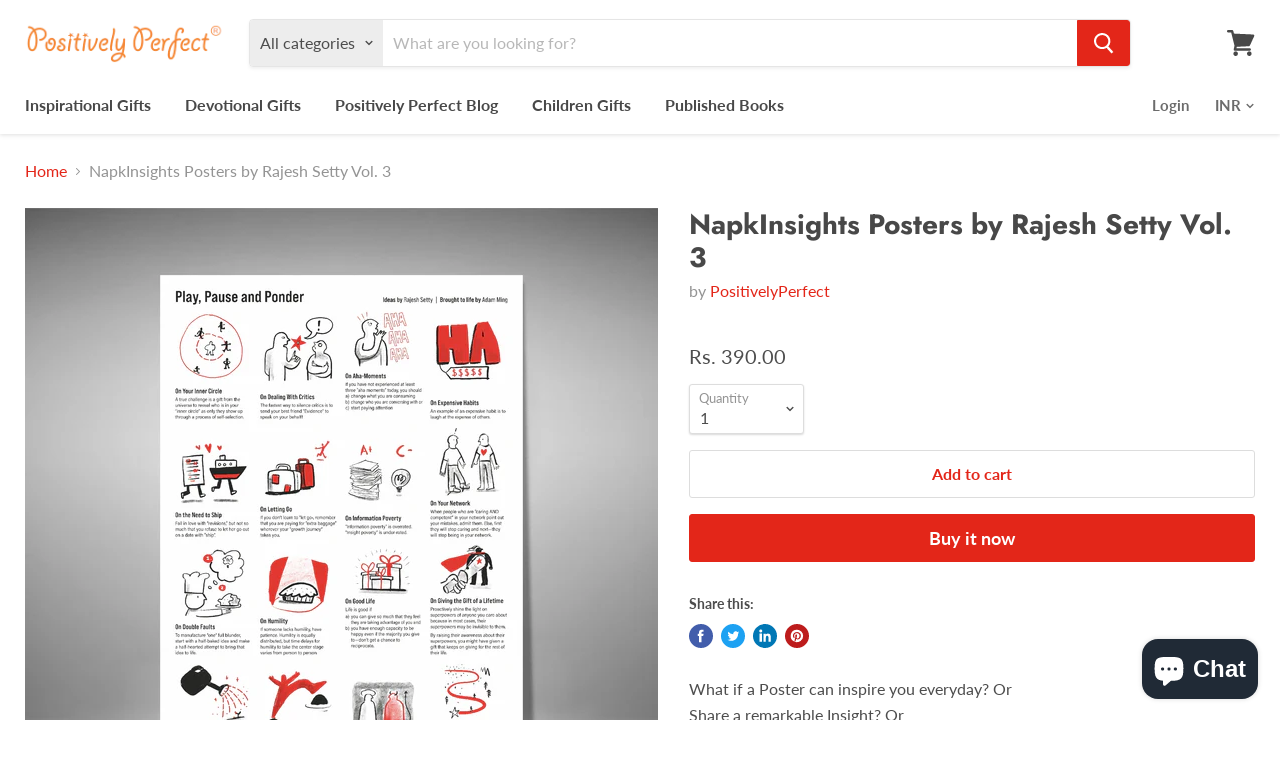

--- FILE ---
content_type: text/html; charset=utf-8
request_url: https://positivelyperfect.me/products/napkinsights-posters-by-rajesh-setty-vol-3
body_size: 29119
content:
<!doctype html>
<html class="no-js no-touch" lang="en">
  <head>
 



<!--Content in content_for_header -->
<!--LayoutHub-Embed--><link rel="stylesheet" type="text/css" href="[data-uri]" media="all">
<!--LH--><!--/LayoutHub-Embed--><meta name="google-site-verification" content="Mjl1a683N52qeCY2IG_GIZvnby4sw5q2gCsQXfyAjyc" />
    <meta charset="utf-8">
    <meta http-equiv="x-ua-compatible" content="IE=edge">

    <link rel="preconnect" href="https://cdn.shopify.com">
    <link rel="preconnect" href="https://fonts.shopifycdn.com">
    <link rel="preconnect" href="https://v.shopify.com">
    <link rel="preconnect" href="https://cdn.shopifycloud.com">
    <link rel="preconnect" href="https://fonts.gstatic.com">
	<link href="https://fonts.googleapis.com/css2?family=Stoke&display=swap" rel="stylesheet">
    

    

  
    <title>NapkInsights Posters by Rajesh Setty Vol. 3 — PositivelyPerfect</title>
   


    
      <meta name="description" content="What if a Poster can inspire you everyday? Or Share a remarkable Insight? Or Give a new perspective? Or Ask a tough question? Yes! That’s exactly why we designed the remarkable Napkinsights into these beautiful posters. Pick all or buy the ones you like. There are total 10 Volumes and one Lifetime Relationship Credos. ">
    

    
  <link rel="shortcut icon" href="//positivelyperfect.me/cdn/shop/files/favicon_design_pp_32x32.png?v=1613700439" type="image/png">


    
      <link rel="canonical" href="https://positivelyperfect.me/products/napkinsights-posters-by-rajesh-setty-vol-3" />
    

    <meta name="viewport" content="width=device-width">

    
    















<meta property="og:site_name" content="PositivelyPerfect">
<meta property="og:url" content="https://positivelyperfect.me/products/napkinsights-posters-by-rajesh-setty-vol-3">
<meta property="og:title" content="NapkInsights Posters by Rajesh Setty Vol. 3">
<meta property="og:type" content="website">
<meta property="og:description" content="What if a Poster can inspire you everyday? Or Share a remarkable Insight? Or Give a new perspective? Or Ask a tough question? Yes! That’s exactly why we designed the remarkable Napkinsights into these beautiful posters. Pick all or buy the ones you like. There are total 10 Volumes and one Lifetime Relationship Credos. ">




    
    
    

    
    
    <meta
      property="og:image"
      content="https://positivelyperfect.me/cdn/shop/files/RajeshSetty_4889c145-550f-415e-91e7-b9f8fd55ddc9_1200x1200.jpg?v=1695619176"
    />
    <meta
      property="og:image:secure_url"
      content="https://positivelyperfect.me/cdn/shop/files/RajeshSetty_4889c145-550f-415e-91e7-b9f8fd55ddc9_1200x1200.jpg?v=1695619176"
    />
    <meta property="og:image:width" content="1200" />
    <meta property="og:image:height" content="1200" />
    
    
    <meta property="og:image:alt" content="NapkInsights Posters by Rajesh Setty Vol. 3" />
  
















<meta name="twitter:title" content="NapkInsights Posters by Rajesh Setty Vol. 3">
<meta name="twitter:description" content="What if a Poster can inspire you everyday? Or Share a remarkable Insight? Or Give a new perspective? Or Ask a tough question? Yes! That’s exactly why we designed the remarkable Napkinsights into these beautiful posters. Pick all or buy the ones you like. There are total 10 Volumes and one Lifetime Relationship Credos. ">


    
    
    
      
      
      <meta name="twitter:card" content="summary">
    
    
    <meta
      property="twitter:image"
      content="https://positivelyperfect.me/cdn/shop/files/RajeshSetty_4889c145-550f-415e-91e7-b9f8fd55ddc9_1200x1200_crop_center.jpg?v=1695619176"
    />
    <meta property="twitter:image:width" content="1200" />
    <meta property="twitter:image:height" content="1200" />
    
    
    <meta property="twitter:image:alt" content="NapkInsights Posters by Rajesh Setty Vol. 3" />
  



    <link rel="preload" href="//positivelyperfect.me/cdn/fonts/lato/lato_n7.900f219bc7337bc57a7a2151983f0a4a4d9d5dcf.woff2" as="font" crossorigin="anonymous">
    <link rel="preload" as="style" href="//positivelyperfect.me/cdn/shop/t/2/assets/theme.scss.css?v=79823402321217856401759259595">

    <script>window.performance && window.performance.mark && window.performance.mark('shopify.content_for_header.start');</script><meta name="google-site-verification" content="Mjl1a683N52qeCY2IG_GIZvnby4sw5q2gCsQXfyAjyc">
<meta name="google-site-verification" content="zQ2j9eYBKUi--PYonP0-OKn2YjHtXowcygJ1M3GEkeU">
<meta name="google-site-verification" content="QifwujhDV_VLZSGNMlqSCBp7BWRtATOYyJ3PQXllhw4">
<meta id="shopify-digital-wallet" name="shopify-digital-wallet" content="/28665086083/digital_wallets/dialog">
<meta id="in-context-paypal-metadata" data-shop-id="28665086083" data-venmo-supported="false" data-environment="production" data-locale="en_US" data-paypal-v4="true" data-currency="INR">
<link rel="alternate" type="application/json+oembed" href="https://positivelyperfect.me/products/napkinsights-posters-by-rajesh-setty-vol-3.oembed">
<script async="async" src="/checkouts/internal/preloads.js?locale=en-IN"></script>
<script id="shopify-features" type="application/json">{"accessToken":"70d96090e16b6186cadfa1599a49909e","betas":["rich-media-storefront-analytics"],"domain":"positivelyperfect.me","predictiveSearch":true,"shopId":28665086083,"locale":"en"}</script>
<script>var Shopify = Shopify || {};
Shopify.shop = "positivelyperfect.myshopify.com";
Shopify.locale = "en";
Shopify.currency = {"active":"INR","rate":"1.0"};
Shopify.country = "IN";
Shopify.theme = {"name":"lassoart-work","id":80746774659,"schema_name":"Empire","schema_version":"5.0.1-pre.0","theme_store_id":null,"role":"main"};
Shopify.theme.handle = "null";
Shopify.theme.style = {"id":null,"handle":null};
Shopify.cdnHost = "positivelyperfect.me/cdn";
Shopify.routes = Shopify.routes || {};
Shopify.routes.root = "/";</script>
<script type="module">!function(o){(o.Shopify=o.Shopify||{}).modules=!0}(window);</script>
<script>!function(o){function n(){var o=[];function n(){o.push(Array.prototype.slice.apply(arguments))}return n.q=o,n}var t=o.Shopify=o.Shopify||{};t.loadFeatures=n(),t.autoloadFeatures=n()}(window);</script>
<script id="shop-js-analytics" type="application/json">{"pageType":"product"}</script>
<script defer="defer" async type="module" src="//positivelyperfect.me/cdn/shopifycloud/shop-js/modules/v2/client.init-shop-cart-sync_BT-GjEfc.en.esm.js"></script>
<script defer="defer" async type="module" src="//positivelyperfect.me/cdn/shopifycloud/shop-js/modules/v2/chunk.common_D58fp_Oc.esm.js"></script>
<script defer="defer" async type="module" src="//positivelyperfect.me/cdn/shopifycloud/shop-js/modules/v2/chunk.modal_xMitdFEc.esm.js"></script>
<script type="module">
  await import("//positivelyperfect.me/cdn/shopifycloud/shop-js/modules/v2/client.init-shop-cart-sync_BT-GjEfc.en.esm.js");
await import("//positivelyperfect.me/cdn/shopifycloud/shop-js/modules/v2/chunk.common_D58fp_Oc.esm.js");
await import("//positivelyperfect.me/cdn/shopifycloud/shop-js/modules/v2/chunk.modal_xMitdFEc.esm.js");

  window.Shopify.SignInWithShop?.initShopCartSync?.({"fedCMEnabled":true,"windoidEnabled":true});

</script>
<script>(function() {
  var isLoaded = false;
  function asyncLoad() {
    if (isLoaded) return;
    isLoaded = true;
    var urls = ["https:\/\/app.layouthub.com\/shopify\/layouthub.js?shop=positivelyperfect.myshopify.com","https:\/\/chimpstatic.com\/mcjs-connected\/js\/users\/8ba60244c0e56f366d230f99d\/54ae330a17a231cd1acb8eeb2.js?shop=positivelyperfect.myshopify.com"];
    for (var i = 0; i < urls.length; i++) {
      var s = document.createElement('script');
      s.type = 'text/javascript';
      s.async = true;
      s.src = urls[i];
      var x = document.getElementsByTagName('script')[0];
      x.parentNode.insertBefore(s, x);
    }
  };
  if(window.attachEvent) {
    window.attachEvent('onload', asyncLoad);
  } else {
    window.addEventListener('load', asyncLoad, false);
  }
})();</script>
<script id="__st">var __st={"a":28665086083,"offset":19800,"reqid":"b7ab0f3f-805c-4767-9454-16194c331a78-1769146766","pageurl":"positivelyperfect.me\/products\/napkinsights-posters-by-rajesh-setty-vol-3","u":"0c4868892605","p":"product","rtyp":"product","rid":8124623880440};</script>
<script>window.ShopifyPaypalV4VisibilityTracking = true;</script>
<script id="captcha-bootstrap">!function(){'use strict';const t='contact',e='account',n='new_comment',o=[[t,t],['blogs',n],['comments',n],[t,'customer']],c=[[e,'customer_login'],[e,'guest_login'],[e,'recover_customer_password'],[e,'create_customer']],r=t=>t.map((([t,e])=>`form[action*='/${t}']:not([data-nocaptcha='true']) input[name='form_type'][value='${e}']`)).join(','),a=t=>()=>t?[...document.querySelectorAll(t)].map((t=>t.form)):[];function s(){const t=[...o],e=r(t);return a(e)}const i='password',u='form_key',d=['recaptcha-v3-token','g-recaptcha-response','h-captcha-response',i],f=()=>{try{return window.sessionStorage}catch{return}},m='__shopify_v',_=t=>t.elements[u];function p(t,e,n=!1){try{const o=window.sessionStorage,c=JSON.parse(o.getItem(e)),{data:r}=function(t){const{data:e,action:n}=t;return t[m]||n?{data:e,action:n}:{data:t,action:n}}(c);for(const[e,n]of Object.entries(r))t.elements[e]&&(t.elements[e].value=n);n&&o.removeItem(e)}catch(o){console.error('form repopulation failed',{error:o})}}const l='form_type',E='cptcha';function T(t){t.dataset[E]=!0}const w=window,h=w.document,L='Shopify',v='ce_forms',y='captcha';let A=!1;((t,e)=>{const n=(g='f06e6c50-85a8-45c8-87d0-21a2b65856fe',I='https://cdn.shopify.com/shopifycloud/storefront-forms-hcaptcha/ce_storefront_forms_captcha_hcaptcha.v1.5.2.iife.js',D={infoText:'Protected by hCaptcha',privacyText:'Privacy',termsText:'Terms'},(t,e,n)=>{const o=w[L][v],c=o.bindForm;if(c)return c(t,g,e,D).then(n);var r;o.q.push([[t,g,e,D],n]),r=I,A||(h.body.append(Object.assign(h.createElement('script'),{id:'captcha-provider',async:!0,src:r})),A=!0)});var g,I,D;w[L]=w[L]||{},w[L][v]=w[L][v]||{},w[L][v].q=[],w[L][y]=w[L][y]||{},w[L][y].protect=function(t,e){n(t,void 0,e),T(t)},Object.freeze(w[L][y]),function(t,e,n,w,h,L){const[v,y,A,g]=function(t,e,n){const i=e?o:[],u=t?c:[],d=[...i,...u],f=r(d),m=r(i),_=r(d.filter((([t,e])=>n.includes(e))));return[a(f),a(m),a(_),s()]}(w,h,L),I=t=>{const e=t.target;return e instanceof HTMLFormElement?e:e&&e.form},D=t=>v().includes(t);t.addEventListener('submit',(t=>{const e=I(t);if(!e)return;const n=D(e)&&!e.dataset.hcaptchaBound&&!e.dataset.recaptchaBound,o=_(e),c=g().includes(e)&&(!o||!o.value);(n||c)&&t.preventDefault(),c&&!n&&(function(t){try{if(!f())return;!function(t){const e=f();if(!e)return;const n=_(t);if(!n)return;const o=n.value;o&&e.removeItem(o)}(t);const e=Array.from(Array(32),(()=>Math.random().toString(36)[2])).join('');!function(t,e){_(t)||t.append(Object.assign(document.createElement('input'),{type:'hidden',name:u})),t.elements[u].value=e}(t,e),function(t,e){const n=f();if(!n)return;const o=[...t.querySelectorAll(`input[type='${i}']`)].map((({name:t})=>t)),c=[...d,...o],r={};for(const[a,s]of new FormData(t).entries())c.includes(a)||(r[a]=s);n.setItem(e,JSON.stringify({[m]:1,action:t.action,data:r}))}(t,e)}catch(e){console.error('failed to persist form',e)}}(e),e.submit())}));const S=(t,e)=>{t&&!t.dataset[E]&&(n(t,e.some((e=>e===t))),T(t))};for(const o of['focusin','change'])t.addEventListener(o,(t=>{const e=I(t);D(e)&&S(e,y())}));const B=e.get('form_key'),M=e.get(l),P=B&&M;t.addEventListener('DOMContentLoaded',(()=>{const t=y();if(P)for(const e of t)e.elements[l].value===M&&p(e,B);[...new Set([...A(),...v().filter((t=>'true'===t.dataset.shopifyCaptcha))])].forEach((e=>S(e,t)))}))}(h,new URLSearchParams(w.location.search),n,t,e,['guest_login'])})(!0,!0)}();</script>
<script integrity="sha256-4kQ18oKyAcykRKYeNunJcIwy7WH5gtpwJnB7kiuLZ1E=" data-source-attribution="shopify.loadfeatures" defer="defer" src="//positivelyperfect.me/cdn/shopifycloud/storefront/assets/storefront/load_feature-a0a9edcb.js" crossorigin="anonymous"></script>
<script data-source-attribution="shopify.dynamic_checkout.dynamic.init">var Shopify=Shopify||{};Shopify.PaymentButton=Shopify.PaymentButton||{isStorefrontPortableWallets:!0,init:function(){window.Shopify.PaymentButton.init=function(){};var t=document.createElement("script");t.src="https://positivelyperfect.me/cdn/shopifycloud/portable-wallets/latest/portable-wallets.en.js",t.type="module",document.head.appendChild(t)}};
</script>
<script data-source-attribution="shopify.dynamic_checkout.buyer_consent">
  function portableWalletsHideBuyerConsent(e){var t=document.getElementById("shopify-buyer-consent"),n=document.getElementById("shopify-subscription-policy-button");t&&n&&(t.classList.add("hidden"),t.setAttribute("aria-hidden","true"),n.removeEventListener("click",e))}function portableWalletsShowBuyerConsent(e){var t=document.getElementById("shopify-buyer-consent"),n=document.getElementById("shopify-subscription-policy-button");t&&n&&(t.classList.remove("hidden"),t.removeAttribute("aria-hidden"),n.addEventListener("click",e))}window.Shopify?.PaymentButton&&(window.Shopify.PaymentButton.hideBuyerConsent=portableWalletsHideBuyerConsent,window.Shopify.PaymentButton.showBuyerConsent=portableWalletsShowBuyerConsent);
</script>
<script>
  function portableWalletsCleanup(e){e&&e.src&&console.error("Failed to load portable wallets script "+e.src);var t=document.querySelectorAll("shopify-accelerated-checkout .shopify-payment-button__skeleton, shopify-accelerated-checkout-cart .wallet-cart-button__skeleton"),e=document.getElementById("shopify-buyer-consent");for(let e=0;e<t.length;e++)t[e].remove();e&&e.remove()}function portableWalletsNotLoadedAsModule(e){e instanceof ErrorEvent&&"string"==typeof e.message&&e.message.includes("import.meta")&&"string"==typeof e.filename&&e.filename.includes("portable-wallets")&&(window.removeEventListener("error",portableWalletsNotLoadedAsModule),window.Shopify.PaymentButton.failedToLoad=e,"loading"===document.readyState?document.addEventListener("DOMContentLoaded",window.Shopify.PaymentButton.init):window.Shopify.PaymentButton.init())}window.addEventListener("error",portableWalletsNotLoadedAsModule);
</script>

<script type="module" src="https://positivelyperfect.me/cdn/shopifycloud/portable-wallets/latest/portable-wallets.en.js" onError="portableWalletsCleanup(this)" crossorigin="anonymous"></script>
<script nomodule>
  document.addEventListener("DOMContentLoaded", portableWalletsCleanup);
</script>

<link id="shopify-accelerated-checkout-styles" rel="stylesheet" media="screen" href="https://positivelyperfect.me/cdn/shopifycloud/portable-wallets/latest/accelerated-checkout-backwards-compat.css" crossorigin="anonymous">
<style id="shopify-accelerated-checkout-cart">
        #shopify-buyer-consent {
  margin-top: 1em;
  display: inline-block;
  width: 100%;
}

#shopify-buyer-consent.hidden {
  display: none;
}

#shopify-subscription-policy-button {
  background: none;
  border: none;
  padding: 0;
  text-decoration: underline;
  font-size: inherit;
  cursor: pointer;
}

#shopify-subscription-policy-button::before {
  box-shadow: none;
}

      </style>

<script>window.performance && window.performance.mark && window.performance.mark('shopify.content_for_header.end');</script>
 <!--LHREPLACED-->

    <script>
      document.documentElement.className=document.documentElement.className.replace(/\bno-js\b/,'js');
      if(window.Shopify&&window.Shopify.designMode)document.documentElement.className+=' in-theme-editor';
      if(('ontouchstart' in window)||window.DocumentTouch&&document instanceof DocumentTouch)document.documentElement.className=document.documentElement.className.replace(/\bno-touch\b/,'has-touch');
    </script>

    <link href="//positivelyperfect.me/cdn/shop/t/2/assets/theme.scss.css?v=79823402321217856401759259595" rel="stylesheet" type="text/css" media="all" />
    
   

<script>window.__pagefly_analytics_settings__ = {"acceptTracking":false};</script>
    
    <meta name="facebook-domain-verification" content="8z77dsnxjmrdndl1okv9ad50tnnis9" />
    
 
















<div class="evm-wiser-popup-mainsection"></div>	<script src="https://cdn.shopify.com/extensions/e8878072-2f6b-4e89-8082-94b04320908d/inbox-1254/assets/inbox-chat-loader.js" type="text/javascript" defer="defer"></script>
<link href="https://monorail-edge.shopifysvc.com" rel="dns-prefetch">
<script>(function(){if ("sendBeacon" in navigator && "performance" in window) {try {var session_token_from_headers = performance.getEntriesByType('navigation')[0].serverTiming.find(x => x.name == '_s').description;} catch {var session_token_from_headers = undefined;}var session_cookie_matches = document.cookie.match(/_shopify_s=([^;]*)/);var session_token_from_cookie = session_cookie_matches && session_cookie_matches.length === 2 ? session_cookie_matches[1] : "";var session_token = session_token_from_headers || session_token_from_cookie || "";function handle_abandonment_event(e) {var entries = performance.getEntries().filter(function(entry) {return /monorail-edge.shopifysvc.com/.test(entry.name);});if (!window.abandonment_tracked && entries.length === 0) {window.abandonment_tracked = true;var currentMs = Date.now();var navigation_start = performance.timing.navigationStart;var payload = {shop_id: 28665086083,url: window.location.href,navigation_start,duration: currentMs - navigation_start,session_token,page_type: "product"};window.navigator.sendBeacon("https://monorail-edge.shopifysvc.com/v1/produce", JSON.stringify({schema_id: "online_store_buyer_site_abandonment/1.1",payload: payload,metadata: {event_created_at_ms: currentMs,event_sent_at_ms: currentMs}}));}}window.addEventListener('pagehide', handle_abandonment_event);}}());</script>
<script id="web-pixels-manager-setup">(function e(e,d,r,n,o){if(void 0===o&&(o={}),!Boolean(null===(a=null===(i=window.Shopify)||void 0===i?void 0:i.analytics)||void 0===a?void 0:a.replayQueue)){var i,a;window.Shopify=window.Shopify||{};var t=window.Shopify;t.analytics=t.analytics||{};var s=t.analytics;s.replayQueue=[],s.publish=function(e,d,r){return s.replayQueue.push([e,d,r]),!0};try{self.performance.mark("wpm:start")}catch(e){}var l=function(){var e={modern:/Edge?\/(1{2}[4-9]|1[2-9]\d|[2-9]\d{2}|\d{4,})\.\d+(\.\d+|)|Firefox\/(1{2}[4-9]|1[2-9]\d|[2-9]\d{2}|\d{4,})\.\d+(\.\d+|)|Chrom(ium|e)\/(9{2}|\d{3,})\.\d+(\.\d+|)|(Maci|X1{2}).+ Version\/(15\.\d+|(1[6-9]|[2-9]\d|\d{3,})\.\d+)([,.]\d+|)( \(\w+\)|)( Mobile\/\w+|) Safari\/|Chrome.+OPR\/(9{2}|\d{3,})\.\d+\.\d+|(CPU[ +]OS|iPhone[ +]OS|CPU[ +]iPhone|CPU IPhone OS|CPU iPad OS)[ +]+(15[._]\d+|(1[6-9]|[2-9]\d|\d{3,})[._]\d+)([._]\d+|)|Android:?[ /-](13[3-9]|1[4-9]\d|[2-9]\d{2}|\d{4,})(\.\d+|)(\.\d+|)|Android.+Firefox\/(13[5-9]|1[4-9]\d|[2-9]\d{2}|\d{4,})\.\d+(\.\d+|)|Android.+Chrom(ium|e)\/(13[3-9]|1[4-9]\d|[2-9]\d{2}|\d{4,})\.\d+(\.\d+|)|SamsungBrowser\/([2-9]\d|\d{3,})\.\d+/,legacy:/Edge?\/(1[6-9]|[2-9]\d|\d{3,})\.\d+(\.\d+|)|Firefox\/(5[4-9]|[6-9]\d|\d{3,})\.\d+(\.\d+|)|Chrom(ium|e)\/(5[1-9]|[6-9]\d|\d{3,})\.\d+(\.\d+|)([\d.]+$|.*Safari\/(?![\d.]+ Edge\/[\d.]+$))|(Maci|X1{2}).+ Version\/(10\.\d+|(1[1-9]|[2-9]\d|\d{3,})\.\d+)([,.]\d+|)( \(\w+\)|)( Mobile\/\w+|) Safari\/|Chrome.+OPR\/(3[89]|[4-9]\d|\d{3,})\.\d+\.\d+|(CPU[ +]OS|iPhone[ +]OS|CPU[ +]iPhone|CPU IPhone OS|CPU iPad OS)[ +]+(10[._]\d+|(1[1-9]|[2-9]\d|\d{3,})[._]\d+)([._]\d+|)|Android:?[ /-](13[3-9]|1[4-9]\d|[2-9]\d{2}|\d{4,})(\.\d+|)(\.\d+|)|Mobile Safari.+OPR\/([89]\d|\d{3,})\.\d+\.\d+|Android.+Firefox\/(13[5-9]|1[4-9]\d|[2-9]\d{2}|\d{4,})\.\d+(\.\d+|)|Android.+Chrom(ium|e)\/(13[3-9]|1[4-9]\d|[2-9]\d{2}|\d{4,})\.\d+(\.\d+|)|Android.+(UC? ?Browser|UCWEB|U3)[ /]?(15\.([5-9]|\d{2,})|(1[6-9]|[2-9]\d|\d{3,})\.\d+)\.\d+|SamsungBrowser\/(5\.\d+|([6-9]|\d{2,})\.\d+)|Android.+MQ{2}Browser\/(14(\.(9|\d{2,})|)|(1[5-9]|[2-9]\d|\d{3,})(\.\d+|))(\.\d+|)|K[Aa][Ii]OS\/(3\.\d+|([4-9]|\d{2,})\.\d+)(\.\d+|)/},d=e.modern,r=e.legacy,n=navigator.userAgent;return n.match(d)?"modern":n.match(r)?"legacy":"unknown"}(),u="modern"===l?"modern":"legacy",c=(null!=n?n:{modern:"",legacy:""})[u],f=function(e){return[e.baseUrl,"/wpm","/b",e.hashVersion,"modern"===e.buildTarget?"m":"l",".js"].join("")}({baseUrl:d,hashVersion:r,buildTarget:u}),m=function(e){var d=e.version,r=e.bundleTarget,n=e.surface,o=e.pageUrl,i=e.monorailEndpoint;return{emit:function(e){var a=e.status,t=e.errorMsg,s=(new Date).getTime(),l=JSON.stringify({metadata:{event_sent_at_ms:s},events:[{schema_id:"web_pixels_manager_load/3.1",payload:{version:d,bundle_target:r,page_url:o,status:a,surface:n,error_msg:t},metadata:{event_created_at_ms:s}}]});if(!i)return console&&console.warn&&console.warn("[Web Pixels Manager] No Monorail endpoint provided, skipping logging."),!1;try{return self.navigator.sendBeacon.bind(self.navigator)(i,l)}catch(e){}var u=new XMLHttpRequest;try{return u.open("POST",i,!0),u.setRequestHeader("Content-Type","text/plain"),u.send(l),!0}catch(e){return console&&console.warn&&console.warn("[Web Pixels Manager] Got an unhandled error while logging to Monorail."),!1}}}}({version:r,bundleTarget:l,surface:e.surface,pageUrl:self.location.href,monorailEndpoint:e.monorailEndpoint});try{o.browserTarget=l,function(e){var d=e.src,r=e.async,n=void 0===r||r,o=e.onload,i=e.onerror,a=e.sri,t=e.scriptDataAttributes,s=void 0===t?{}:t,l=document.createElement("script"),u=document.querySelector("head"),c=document.querySelector("body");if(l.async=n,l.src=d,a&&(l.integrity=a,l.crossOrigin="anonymous"),s)for(var f in s)if(Object.prototype.hasOwnProperty.call(s,f))try{l.dataset[f]=s[f]}catch(e){}if(o&&l.addEventListener("load",o),i&&l.addEventListener("error",i),u)u.appendChild(l);else{if(!c)throw new Error("Did not find a head or body element to append the script");c.appendChild(l)}}({src:f,async:!0,onload:function(){if(!function(){var e,d;return Boolean(null===(d=null===(e=window.Shopify)||void 0===e?void 0:e.analytics)||void 0===d?void 0:d.initialized)}()){var d=window.webPixelsManager.init(e)||void 0;if(d){var r=window.Shopify.analytics;r.replayQueue.forEach((function(e){var r=e[0],n=e[1],o=e[2];d.publishCustomEvent(r,n,o)})),r.replayQueue=[],r.publish=d.publishCustomEvent,r.visitor=d.visitor,r.initialized=!0}}},onerror:function(){return m.emit({status:"failed",errorMsg:"".concat(f," has failed to load")})},sri:function(e){var d=/^sha384-[A-Za-z0-9+/=]+$/;return"string"==typeof e&&d.test(e)}(c)?c:"",scriptDataAttributes:o}),m.emit({status:"loading"})}catch(e){m.emit({status:"failed",errorMsg:(null==e?void 0:e.message)||"Unknown error"})}}})({shopId: 28665086083,storefrontBaseUrl: "https://positivelyperfect.me",extensionsBaseUrl: "https://extensions.shopifycdn.com/cdn/shopifycloud/web-pixels-manager",monorailEndpoint: "https://monorail-edge.shopifysvc.com/unstable/produce_batch",surface: "storefront-renderer",enabledBetaFlags: ["2dca8a86"],webPixelsConfigList: [{"id":"601686264","configuration":"{\"config\":\"{\\\"pixel_id\\\":\\\"GT-W6NKGTL\\\",\\\"target_country\\\":\\\"IN\\\",\\\"gtag_events\\\":[{\\\"type\\\":\\\"purchase\\\",\\\"action_label\\\":\\\"MC-8WBCJWQFHR\\\"},{\\\"type\\\":\\\"page_view\\\",\\\"action_label\\\":\\\"MC-8WBCJWQFHR\\\"},{\\\"type\\\":\\\"view_item\\\",\\\"action_label\\\":\\\"MC-8WBCJWQFHR\\\"}],\\\"enable_monitoring_mode\\\":false}\"}","eventPayloadVersion":"v1","runtimeContext":"OPEN","scriptVersion":"b2a88bafab3e21179ed38636efcd8a93","type":"APP","apiClientId":1780363,"privacyPurposes":[],"dataSharingAdjustments":{"protectedCustomerApprovalScopes":["read_customer_address","read_customer_email","read_customer_name","read_customer_personal_data","read_customer_phone"]}},{"id":"268337400","configuration":"{\"pixel_id\":\"908446879659625\",\"pixel_type\":\"facebook_pixel\",\"metaapp_system_user_token\":\"-\"}","eventPayloadVersion":"v1","runtimeContext":"OPEN","scriptVersion":"ca16bc87fe92b6042fbaa3acc2fbdaa6","type":"APP","apiClientId":2329312,"privacyPurposes":["ANALYTICS","MARKETING","SALE_OF_DATA"],"dataSharingAdjustments":{"protectedCustomerApprovalScopes":["read_customer_address","read_customer_email","read_customer_name","read_customer_personal_data","read_customer_phone"]}},{"id":"84345080","eventPayloadVersion":"v1","runtimeContext":"LAX","scriptVersion":"1","type":"CUSTOM","privacyPurposes":["ANALYTICS"],"name":"Google Analytics tag (migrated)"},{"id":"shopify-app-pixel","configuration":"{}","eventPayloadVersion":"v1","runtimeContext":"STRICT","scriptVersion":"0450","apiClientId":"shopify-pixel","type":"APP","privacyPurposes":["ANALYTICS","MARKETING"]},{"id":"shopify-custom-pixel","eventPayloadVersion":"v1","runtimeContext":"LAX","scriptVersion":"0450","apiClientId":"shopify-pixel","type":"CUSTOM","privacyPurposes":["ANALYTICS","MARKETING"]}],isMerchantRequest: false,initData: {"shop":{"name":"PositivelyPerfect","paymentSettings":{"currencyCode":"INR"},"myshopifyDomain":"positivelyperfect.myshopify.com","countryCode":"IN","storefrontUrl":"https:\/\/positivelyperfect.me"},"customer":null,"cart":null,"checkout":null,"productVariants":[{"price":{"amount":390.0,"currencyCode":"INR"},"product":{"title":"NapkInsights Posters by Rajesh Setty Vol. 3","vendor":"PositivelyPerfect","id":"8124623880440","untranslatedTitle":"NapkInsights Posters by Rajesh Setty Vol. 3","url":"\/products\/napkinsights-posters-by-rajesh-setty-vol-3","type":""},"id":"44013603193080","image":{"src":"\/\/positivelyperfect.me\/cdn\/shop\/files\/RajeshSetty_4889c145-550f-415e-91e7-b9f8fd55ddc9.jpg?v=1695619176"},"sku":"FINNAPPOS\/003","title":"Default Title","untranslatedTitle":"Default Title"}],"purchasingCompany":null},},"https://positivelyperfect.me/cdn","fcfee988w5aeb613cpc8e4bc33m6693e112",{"modern":"","legacy":""},{"shopId":"28665086083","storefrontBaseUrl":"https:\/\/positivelyperfect.me","extensionBaseUrl":"https:\/\/extensions.shopifycdn.com\/cdn\/shopifycloud\/web-pixels-manager","surface":"storefront-renderer","enabledBetaFlags":"[\"2dca8a86\"]","isMerchantRequest":"false","hashVersion":"fcfee988w5aeb613cpc8e4bc33m6693e112","publish":"custom","events":"[[\"page_viewed\",{}],[\"product_viewed\",{\"productVariant\":{\"price\":{\"amount\":390.0,\"currencyCode\":\"INR\"},\"product\":{\"title\":\"NapkInsights Posters by Rajesh Setty Vol. 3\",\"vendor\":\"PositivelyPerfect\",\"id\":\"8124623880440\",\"untranslatedTitle\":\"NapkInsights Posters by Rajesh Setty Vol. 3\",\"url\":\"\/products\/napkinsights-posters-by-rajesh-setty-vol-3\",\"type\":\"\"},\"id\":\"44013603193080\",\"image\":{\"src\":\"\/\/positivelyperfect.me\/cdn\/shop\/files\/RajeshSetty_4889c145-550f-415e-91e7-b9f8fd55ddc9.jpg?v=1695619176\"},\"sku\":\"FINNAPPOS\/003\",\"title\":\"Default Title\",\"untranslatedTitle\":\"Default Title\"}}]]"});</script><script>
  window.ShopifyAnalytics = window.ShopifyAnalytics || {};
  window.ShopifyAnalytics.meta = window.ShopifyAnalytics.meta || {};
  window.ShopifyAnalytics.meta.currency = 'INR';
  var meta = {"product":{"id":8124623880440,"gid":"gid:\/\/shopify\/Product\/8124623880440","vendor":"PositivelyPerfect","type":"","handle":"napkinsights-posters-by-rajesh-setty-vol-3","variants":[{"id":44013603193080,"price":39000,"name":"NapkInsights Posters by Rajesh Setty Vol. 3","public_title":null,"sku":"FINNAPPOS\/003"}],"remote":false},"page":{"pageType":"product","resourceType":"product","resourceId":8124623880440,"requestId":"b7ab0f3f-805c-4767-9454-16194c331a78-1769146766"}};
  for (var attr in meta) {
    window.ShopifyAnalytics.meta[attr] = meta[attr];
  }
</script>
<script class="analytics">
  (function () {
    var customDocumentWrite = function(content) {
      var jquery = null;

      if (window.jQuery) {
        jquery = window.jQuery;
      } else if (window.Checkout && window.Checkout.$) {
        jquery = window.Checkout.$;
      }

      if (jquery) {
        jquery('body').append(content);
      }
    };

    var hasLoggedConversion = function(token) {
      if (token) {
        return document.cookie.indexOf('loggedConversion=' + token) !== -1;
      }
      return false;
    }

    var setCookieIfConversion = function(token) {
      if (token) {
        var twoMonthsFromNow = new Date(Date.now());
        twoMonthsFromNow.setMonth(twoMonthsFromNow.getMonth() + 2);

        document.cookie = 'loggedConversion=' + token + '; expires=' + twoMonthsFromNow;
      }
    }

    var trekkie = window.ShopifyAnalytics.lib = window.trekkie = window.trekkie || [];
    if (trekkie.integrations) {
      return;
    }
    trekkie.methods = [
      'identify',
      'page',
      'ready',
      'track',
      'trackForm',
      'trackLink'
    ];
    trekkie.factory = function(method) {
      return function() {
        var args = Array.prototype.slice.call(arguments);
        args.unshift(method);
        trekkie.push(args);
        return trekkie;
      };
    };
    for (var i = 0; i < trekkie.methods.length; i++) {
      var key = trekkie.methods[i];
      trekkie[key] = trekkie.factory(key);
    }
    trekkie.load = function(config) {
      trekkie.config = config || {};
      trekkie.config.initialDocumentCookie = document.cookie;
      var first = document.getElementsByTagName('script')[0];
      var script = document.createElement('script');
      script.type = 'text/javascript';
      script.onerror = function(e) {
        var scriptFallback = document.createElement('script');
        scriptFallback.type = 'text/javascript';
        scriptFallback.onerror = function(error) {
                var Monorail = {
      produce: function produce(monorailDomain, schemaId, payload) {
        var currentMs = new Date().getTime();
        var event = {
          schema_id: schemaId,
          payload: payload,
          metadata: {
            event_created_at_ms: currentMs,
            event_sent_at_ms: currentMs
          }
        };
        return Monorail.sendRequest("https://" + monorailDomain + "/v1/produce", JSON.stringify(event));
      },
      sendRequest: function sendRequest(endpointUrl, payload) {
        // Try the sendBeacon API
        if (window && window.navigator && typeof window.navigator.sendBeacon === 'function' && typeof window.Blob === 'function' && !Monorail.isIos12()) {
          var blobData = new window.Blob([payload], {
            type: 'text/plain'
          });

          if (window.navigator.sendBeacon(endpointUrl, blobData)) {
            return true;
          } // sendBeacon was not successful

        } // XHR beacon

        var xhr = new XMLHttpRequest();

        try {
          xhr.open('POST', endpointUrl);
          xhr.setRequestHeader('Content-Type', 'text/plain');
          xhr.send(payload);
        } catch (e) {
          console.log(e);
        }

        return false;
      },
      isIos12: function isIos12() {
        return window.navigator.userAgent.lastIndexOf('iPhone; CPU iPhone OS 12_') !== -1 || window.navigator.userAgent.lastIndexOf('iPad; CPU OS 12_') !== -1;
      }
    };
    Monorail.produce('monorail-edge.shopifysvc.com',
      'trekkie_storefront_load_errors/1.1',
      {shop_id: 28665086083,
      theme_id: 80746774659,
      app_name: "storefront",
      context_url: window.location.href,
      source_url: "//positivelyperfect.me/cdn/s/trekkie.storefront.8d95595f799fbf7e1d32231b9a28fd43b70c67d3.min.js"});

        };
        scriptFallback.async = true;
        scriptFallback.src = '//positivelyperfect.me/cdn/s/trekkie.storefront.8d95595f799fbf7e1d32231b9a28fd43b70c67d3.min.js';
        first.parentNode.insertBefore(scriptFallback, first);
      };
      script.async = true;
      script.src = '//positivelyperfect.me/cdn/s/trekkie.storefront.8d95595f799fbf7e1d32231b9a28fd43b70c67d3.min.js';
      first.parentNode.insertBefore(script, first);
    };
    trekkie.load(
      {"Trekkie":{"appName":"storefront","development":false,"defaultAttributes":{"shopId":28665086083,"isMerchantRequest":null,"themeId":80746774659,"themeCityHash":"3592265813728359754","contentLanguage":"en","currency":"INR","eventMetadataId":"279e24fa-f01b-477d-a8a7-1ca601023e2d"},"isServerSideCookieWritingEnabled":true,"monorailRegion":"shop_domain","enabledBetaFlags":["65f19447"]},"Session Attribution":{},"S2S":{"facebookCapiEnabled":true,"source":"trekkie-storefront-renderer","apiClientId":580111}}
    );

    var loaded = false;
    trekkie.ready(function() {
      if (loaded) return;
      loaded = true;

      window.ShopifyAnalytics.lib = window.trekkie;

      var originalDocumentWrite = document.write;
      document.write = customDocumentWrite;
      try { window.ShopifyAnalytics.merchantGoogleAnalytics.call(this); } catch(error) {};
      document.write = originalDocumentWrite;

      window.ShopifyAnalytics.lib.page(null,{"pageType":"product","resourceType":"product","resourceId":8124623880440,"requestId":"b7ab0f3f-805c-4767-9454-16194c331a78-1769146766","shopifyEmitted":true});

      var match = window.location.pathname.match(/checkouts\/(.+)\/(thank_you|post_purchase)/)
      var token = match? match[1]: undefined;
      if (!hasLoggedConversion(token)) {
        setCookieIfConversion(token);
        window.ShopifyAnalytics.lib.track("Viewed Product",{"currency":"INR","variantId":44013603193080,"productId":8124623880440,"productGid":"gid:\/\/shopify\/Product\/8124623880440","name":"NapkInsights Posters by Rajesh Setty Vol. 3","price":"390.00","sku":"FINNAPPOS\/003","brand":"PositivelyPerfect","variant":null,"category":"","nonInteraction":true,"remote":false},undefined,undefined,{"shopifyEmitted":true});
      window.ShopifyAnalytics.lib.track("monorail:\/\/trekkie_storefront_viewed_product\/1.1",{"currency":"INR","variantId":44013603193080,"productId":8124623880440,"productGid":"gid:\/\/shopify\/Product\/8124623880440","name":"NapkInsights Posters by Rajesh Setty Vol. 3","price":"390.00","sku":"FINNAPPOS\/003","brand":"PositivelyPerfect","variant":null,"category":"","nonInteraction":true,"remote":false,"referer":"https:\/\/positivelyperfect.me\/products\/napkinsights-posters-by-rajesh-setty-vol-3"});
      }
    });


        var eventsListenerScript = document.createElement('script');
        eventsListenerScript.async = true;
        eventsListenerScript.src = "//positivelyperfect.me/cdn/shopifycloud/storefront/assets/shop_events_listener-3da45d37.js";
        document.getElementsByTagName('head')[0].appendChild(eventsListenerScript);

})();</script>
  <script>
  if (!window.ga || (window.ga && typeof window.ga !== 'function')) {
    window.ga = function ga() {
      (window.ga.q = window.ga.q || []).push(arguments);
      if (window.Shopify && window.Shopify.analytics && typeof window.Shopify.analytics.publish === 'function') {
        window.Shopify.analytics.publish("ga_stub_called", {}, {sendTo: "google_osp_migration"});
      }
      console.error("Shopify's Google Analytics stub called with:", Array.from(arguments), "\nSee https://help.shopify.com/manual/promoting-marketing/pixels/pixel-migration#google for more information.");
    };
    if (window.Shopify && window.Shopify.analytics && typeof window.Shopify.analytics.publish === 'function') {
      window.Shopify.analytics.publish("ga_stub_initialized", {}, {sendTo: "google_osp_migration"});
    }
  }
</script>
<script
  defer
  src="https://positivelyperfect.me/cdn/shopifycloud/perf-kit/shopify-perf-kit-3.0.4.min.js"
  data-application="storefront-renderer"
  data-shop-id="28665086083"
  data-render-region="gcp-us-central1"
  data-page-type="product"
  data-theme-instance-id="80746774659"
  data-theme-name="Empire"
  data-theme-version="5.0.1-pre.0"
  data-monorail-region="shop_domain"
  data-resource-timing-sampling-rate="10"
  data-shs="true"
  data-shs-beacon="true"
  data-shs-export-with-fetch="true"
  data-shs-logs-sample-rate="1"
  data-shs-beacon-endpoint="https://positivelyperfect.me/api/collect"
></script>
</head> 

  <body class="template-product " data-instant-allow-query-string>
    <a class="skip-to-main" href="#site-main">Skip to content</a>
    <div id="shopify-section-static-announcement" class="shopify-section site-announcement"><script
  type="application/json"
  data-section-id="static-announcement"
  data-section-type="static-announcement">
</script>












</div>
    <header
      class="site-header site-header-nav--open"
      role="banner"
      data-site-header
    >
      <div id="shopify-section-static-header" class="shopify-section site-header-wrapper"><script
  type="application/json"
  data-section-id="static-header"
  data-section-type="static-header"
  data-section-data>
  {
    "settings": {
      "sticky_header": true,
      "live_search": {
        "enable": true,
        "enable_images": true,
        "enable_content": true,
        "money_format": "Rs. {{amount}}",
        "context": {
          "view_all_results": "View all results",
          "view_all_products": "View all products",
          "content_results": {
            "title": "Pages \u0026amp; Posts",
            "no_results": "No results."
          },
          "no_results_products": {
            "title": "No products for “*terms*”.",
            "title_in_category": "No products for “*terms*” in *category*.",
            "message": "Sorry, we couldn’t find any matches."
          }
        }
      }
    },
    "currency": {
      "enable": true,
      "shop_currency": "INR",
      "default_currency": "INR",
      "display_format": "money_format",
      "money_format": "Rs. {{amount}}",
      "money_format_no_currency": "Rs. {{amount}}",
      "money_format_currency": "Rs. {{amount}}"
    }
  }
</script>




<style data-shopify>
  .site-logo {
    max-width: 200px;
    max-height: 70px;
  }
</style>

<div
  class="
    site-header-main
    
      site-header--full-width
    
  "
  data-site-header-main
  data-site-header-sticky
  
>
  <button class="site-header-menu-toggle" data-menu-toggle>
    <div class="site-header-menu-toggle--button" tabindex="-1">
      <span class="toggle-icon--bar toggle-icon--bar-top"></span>
      <span class="toggle-icon--bar toggle-icon--bar-middle"></span>
      <span class="toggle-icon--bar toggle-icon--bar-bottom"></span>
      <span class="visually-hidden">Menu</span>
    </div>
  </button>

  

  <div
    class="
      site-header-main-content
      
    "
  >
    <div class="site-header-logo">
      <a
        class="site-logo"
        href="/">
        
          
          

          

  

  <img
    
      src="//positivelyperfect.me/cdn/shop/files/Positively_Perfect_Orange_LOgo_428x86.png?v=1613700925"
    
    alt=""

    
      data-rimg
      srcset="//positivelyperfect.me/cdn/shop/files/Positively_Perfect_Orange_LOgo_428x86.png?v=1613700925 1x"
    

    class="site-logo-image"
    
    
  >




        
      </a>
    </div>

    



<div class="live-search" data-live-search><form
    class="
      live-search-form
      form-fields-inline
      
    "
    action="/search"
    method="get"
    role="search"
    aria-label="Product"
    data-live-search-form
  >
    <input type="hidden" name="type" value="article,page,product">
    <div class="form-field no-label"><span class="form-field-select-wrapper live-search-filter-wrapper">
          <select class="live-search-filter" data-live-search-filter data-filter-all="All categories">
            
            <option value="" selected>All categories</option>
            <option value="" disabled>------</option>
            
              

<option value="product_type:Books">Books</option>
<option value="product_type:Calendar">Calendar</option>
<option value="product_type:Cards">Cards</option>
<option value="product_type:Children Gifts">Children Gifts</option>
<option value="product_type:Children Gits">Children Gits</option>
<option value="product_type:Children Kids">Children Kids</option>
<option value="product_type:Devotional Gifts">Devotional Gifts</option>
<option value="product_type:Epically Games">Epically Games</option>
<option value="product_type:Inspirational Cubes">Inspirational Cubes</option>
<option value="product_type:Inspirational Gifts">Inspirational Gifts</option>
<option value="product_type:Thought Leaders">Thought Leaders</option>
<option value="product_type:Thought Leaders , Epically Games">Thought Leaders , Epically Games</option>
<option value="product_type:Thought Leaders . Epically Games">Thought Leaders . Epically Games</option>
<option value="product_type:Thought Leaders, Epically Games , Card Games, Memory Games">Thought Leaders, Epically Games , Card Games, Memory Games</option>
            
          </select>
          <label class="live-search-filter-label form-field-select" data-live-search-filter-label>All categories
</label>
          <svg
  aria-hidden="true"
  focusable="false"
  role="presentation"
  xmlns="http://www.w3.org/2000/svg"
  width="8"
  height="6"
  viewBox="0 0 8 6"
>
  <g fill="currentColor" fill-rule="evenodd">
    <polygon class="icon-chevron-down-left" points="4 5.371 7.668 1.606 6.665 .629 4 3.365"/>
    <polygon class="icon-chevron-down-right" points="4 3.365 1.335 .629 1.335 .629 .332 1.606 4 5.371"/>
  </g>
</svg>

        </span><input
        class="form-field-input live-search-form-field"
        type="text"
        name="q"
        aria-label="Search"
        placeholder="What are you looking for?"
        
        autocomplete="off"
        data-live-search-input>
      <button
        class="live-search-takeover-cancel"
        type="button"
        data-live-search-takeover-cancel>
        Cancel
      </button>

      <button
        class="live-search-button button-primary"
        type="submit"
        aria-label="Search"
        data-live-search-submit
      >
        <span class="search-icon search-icon--inactive">
          <svg
  aria-hidden="true"
  focusable="false"
  role="presentation"
  xmlns="http://www.w3.org/2000/svg"
  width="20"
  height="21"
  viewBox="0 0 20 21"
>
  <path fill="currentColor" fill-rule="evenodd" d="M12.514 14.906a8.264 8.264 0 0 1-4.322 1.21C3.668 16.116 0 12.513 0 8.07 0 3.626 3.668.023 8.192.023c4.525 0 8.193 3.603 8.193 8.047 0 2.033-.769 3.89-2.035 5.307l4.999 5.552-1.775 1.597-5.06-5.62zm-4.322-.843c3.37 0 6.102-2.684 6.102-5.993 0-3.31-2.732-5.994-6.102-5.994S2.09 4.76 2.09 8.07c0 3.31 2.732 5.993 6.102 5.993z"/>
</svg>
        </span>
        <span class="search-icon search-icon--active">
          <svg
  aria-hidden="true"
  focusable="false"
  role="presentation"
  width="26"
  height="26"
  viewBox="0 0 26 26"
  xmlns="http://www.w3.org/2000/svg"
>
  <g fill-rule="nonzero" fill="currentColor">
    <path d="M13 26C5.82 26 0 20.18 0 13S5.82 0 13 0s13 5.82 13 13-5.82 13-13 13zm0-3.852a9.148 9.148 0 1 0 0-18.296 9.148 9.148 0 0 0 0 18.296z" opacity=".29"/><path d="M13 26c7.18 0 13-5.82 13-13a1.926 1.926 0 0 0-3.852 0A9.148 9.148 0 0 1 13 22.148 1.926 1.926 0 0 0 13 26z"/>
  </g>
</svg>
        </span>
      </button>
    </div>

    <div class="search-flydown" data-live-search-flydown>
      <div class="search-flydown--placeholder" data-live-search-placeholder>
        <div class="search-flydown--product-items">
          
            <a class="search-flydown--product search-flydown--product" href="#">
              
                <div class="search-flydown--product-image">
                  <svg class="placeholder--image placeholder--content-image" xmlns="http://www.w3.org/2000/svg" viewBox="0 0 525.5 525.5"><path d="M324.5 212.7H203c-1.6 0-2.8 1.3-2.8 2.8V308c0 1.6 1.3 2.8 2.8 2.8h121.6c1.6 0 2.8-1.3 2.8-2.8v-92.5c0-1.6-1.3-2.8-2.9-2.8zm1.1 95.3c0 .6-.5 1.1-1.1 1.1H203c-.6 0-1.1-.5-1.1-1.1v-92.5c0-.6.5-1.1 1.1-1.1h121.6c.6 0 1.1.5 1.1 1.1V308z"/><path d="M210.4 299.5H240v.1s.1 0 .2-.1h75.2v-76.2h-105v76.2zm1.8-7.2l20-20c1.6-1.6 3.8-2.5 6.1-2.5s4.5.9 6.1 2.5l1.5 1.5 16.8 16.8c-12.9 3.3-20.7 6.3-22.8 7.2h-27.7v-5.5zm101.5-10.1c-20.1 1.7-36.7 4.8-49.1 7.9l-16.9-16.9 26.3-26.3c1.6-1.6 3.8-2.5 6.1-2.5s4.5.9 6.1 2.5l27.5 27.5v7.8zm-68.9 15.5c9.7-3.5 33.9-10.9 68.9-13.8v13.8h-68.9zm68.9-72.7v46.8l-26.2-26.2c-1.9-1.9-4.5-3-7.3-3s-5.4 1.1-7.3 3l-26.3 26.3-.9-.9c-1.9-1.9-4.5-3-7.3-3s-5.4 1.1-7.3 3l-18.8 18.8V225h101.4z"/><path d="M232.8 254c4.6 0 8.3-3.7 8.3-8.3s-3.7-8.3-8.3-8.3-8.3 3.7-8.3 8.3 3.7 8.3 8.3 8.3zm0-14.9c3.6 0 6.6 2.9 6.6 6.6s-2.9 6.6-6.6 6.6-6.6-2.9-6.6-6.6 3-6.6 6.6-6.6z"/></svg>
                </div>
              

              <div class="search-flydown--product-text">
                <span class="search-flydown--product-title placeholder--content-text"></span>
                <span class="search-flydown--product-price placeholder--content-text"></span>
              </div>
            </a>
          
            <a class="search-flydown--product search-flydown--product" href="#">
              
                <div class="search-flydown--product-image">
                  <svg class="placeholder--image placeholder--content-image" xmlns="http://www.w3.org/2000/svg" viewBox="0 0 525.5 525.5"><path d="M324.5 212.7H203c-1.6 0-2.8 1.3-2.8 2.8V308c0 1.6 1.3 2.8 2.8 2.8h121.6c1.6 0 2.8-1.3 2.8-2.8v-92.5c0-1.6-1.3-2.8-2.9-2.8zm1.1 95.3c0 .6-.5 1.1-1.1 1.1H203c-.6 0-1.1-.5-1.1-1.1v-92.5c0-.6.5-1.1 1.1-1.1h121.6c.6 0 1.1.5 1.1 1.1V308z"/><path d="M210.4 299.5H240v.1s.1 0 .2-.1h75.2v-76.2h-105v76.2zm1.8-7.2l20-20c1.6-1.6 3.8-2.5 6.1-2.5s4.5.9 6.1 2.5l1.5 1.5 16.8 16.8c-12.9 3.3-20.7 6.3-22.8 7.2h-27.7v-5.5zm101.5-10.1c-20.1 1.7-36.7 4.8-49.1 7.9l-16.9-16.9 26.3-26.3c1.6-1.6 3.8-2.5 6.1-2.5s4.5.9 6.1 2.5l27.5 27.5v7.8zm-68.9 15.5c9.7-3.5 33.9-10.9 68.9-13.8v13.8h-68.9zm68.9-72.7v46.8l-26.2-26.2c-1.9-1.9-4.5-3-7.3-3s-5.4 1.1-7.3 3l-26.3 26.3-.9-.9c-1.9-1.9-4.5-3-7.3-3s-5.4 1.1-7.3 3l-18.8 18.8V225h101.4z"/><path d="M232.8 254c4.6 0 8.3-3.7 8.3-8.3s-3.7-8.3-8.3-8.3-8.3 3.7-8.3 8.3 3.7 8.3 8.3 8.3zm0-14.9c3.6 0 6.6 2.9 6.6 6.6s-2.9 6.6-6.6 6.6-6.6-2.9-6.6-6.6 3-6.6 6.6-6.6z"/></svg>
                </div>
              

              <div class="search-flydown--product-text">
                <span class="search-flydown--product-title placeholder--content-text"></span>
                <span class="search-flydown--product-price placeholder--content-text"></span>
              </div>
            </a>
          
            <a class="search-flydown--product search-flydown--product" href="#">
              
                <div class="search-flydown--product-image">
                  <svg class="placeholder--image placeholder--content-image" xmlns="http://www.w3.org/2000/svg" viewBox="0 0 525.5 525.5"><path d="M324.5 212.7H203c-1.6 0-2.8 1.3-2.8 2.8V308c0 1.6 1.3 2.8 2.8 2.8h121.6c1.6 0 2.8-1.3 2.8-2.8v-92.5c0-1.6-1.3-2.8-2.9-2.8zm1.1 95.3c0 .6-.5 1.1-1.1 1.1H203c-.6 0-1.1-.5-1.1-1.1v-92.5c0-.6.5-1.1 1.1-1.1h121.6c.6 0 1.1.5 1.1 1.1V308z"/><path d="M210.4 299.5H240v.1s.1 0 .2-.1h75.2v-76.2h-105v76.2zm1.8-7.2l20-20c1.6-1.6 3.8-2.5 6.1-2.5s4.5.9 6.1 2.5l1.5 1.5 16.8 16.8c-12.9 3.3-20.7 6.3-22.8 7.2h-27.7v-5.5zm101.5-10.1c-20.1 1.7-36.7 4.8-49.1 7.9l-16.9-16.9 26.3-26.3c1.6-1.6 3.8-2.5 6.1-2.5s4.5.9 6.1 2.5l27.5 27.5v7.8zm-68.9 15.5c9.7-3.5 33.9-10.9 68.9-13.8v13.8h-68.9zm68.9-72.7v46.8l-26.2-26.2c-1.9-1.9-4.5-3-7.3-3s-5.4 1.1-7.3 3l-26.3 26.3-.9-.9c-1.9-1.9-4.5-3-7.3-3s-5.4 1.1-7.3 3l-18.8 18.8V225h101.4z"/><path d="M232.8 254c4.6 0 8.3-3.7 8.3-8.3s-3.7-8.3-8.3-8.3-8.3 3.7-8.3 8.3 3.7 8.3 8.3 8.3zm0-14.9c3.6 0 6.6 2.9 6.6 6.6s-2.9 6.6-6.6 6.6-6.6-2.9-6.6-6.6 3-6.6 6.6-6.6z"/></svg>
                </div>
              

              <div class="search-flydown--product-text">
                <span class="search-flydown--product-title placeholder--content-text"></span>
                <span class="search-flydown--product-price placeholder--content-text"></span>
              </div>
            </a>
          
        </div>
      </div>

      <div class="search-flydown--results search-flydown--results--content-enabled" data-live-search-results></div>

      
    </div>
  </form>
</div>


    
  </div>

  <div class="site-header-cart">
    <a class="site-header-cart--button" href="/cart">
      <span
        class="site-header-cart--count "
        data-header-cart-count="">
      </span>

      <svg
  aria-hidden="true"
  focusable="false"
  role="presentation"
  width="28"
  height="26"
  viewBox="0 10 28 26"
  xmlns="http://www.w3.org/2000/svg"
>
  <path fill="currentColor" fill-rule="evenodd" d="M26.15 14.488L6.977 13.59l-.666-2.661C6.159 10.37 5.704 10 5.127 10H1.213C.547 10 0 10.558 0 11.238c0 .68.547 1.238 1.213 1.238h2.974l3.337 13.249-.82 3.465c-.092.371 0 .774.212 1.053.243.31.576.465.94.465H22.72c.667 0 1.214-.558 1.214-1.239 0-.68-.547-1.238-1.214-1.238H9.434l.333-1.423 12.135-.589c.455-.03.85-.31 1.032-.712l4.247-9.286c.181-.34.151-.774-.06-1.144-.212-.34-.577-.589-.97-.589zM22.297 36c-1.256 0-2.275-1.04-2.275-2.321 0-1.282 1.019-2.322 2.275-2.322s2.275 1.04 2.275 2.322c0 1.281-1.02 2.321-2.275 2.321zM10.92 33.679C10.92 34.96 9.9 36 8.646 36 7.39 36 6.37 34.96 6.37 33.679c0-1.282 1.019-2.322 2.275-2.322s2.275 1.04 2.275 2.322z"/>
</svg>
      <span class="visually-hidden">View cart</span>
    </a>
  </div>
</div>

<div
  class="
    site-navigation-wrapper

    
      site-navigation--has-actions
    

    
      site-header--full-width
    
  "
  data-site-navigation
  id="site-header-nav"
>
  <nav
    class="site-navigation"
    aria-label="Main"
  >
    




<ul
  class="navmenu navmenu-depth-1"
  data-navmenu
  aria-label="Main menu"
>
  
    
    

    
    
    
    
    
<li
      class="navmenu-item            navmenu-id-inspirational-gifts      "
      
      
      
    >
      <a
        class="navmenu-link  "
        href="/collections/inspirational-gifts"
        
      >
        Inspirational Gifts
        
      </a>

      
    </li>
  
    
    

    
    
    
    
    
<li
      class="navmenu-item            navmenu-id-devotional-gifts      "
      
      
      
    >
      <a
        class="navmenu-link  "
        href="/collections/devotional-gifts"
        
      >
        Devotional Gifts
        
      </a>

      
    </li>
  
    
    

    
    
    
    
    
<li
      class="navmenu-item      navmenu-item-parent      navmenu-id-thought-leaders-collection      "
      
      data-navmenu-parent
      
    >
      <a
        class="navmenu-link navmenu-link-parent "
        href="/collections/thought-leaders-collection"
        
          aria-haspopup="true"
          aria-expanded="false"
        
      >
        Thought Leader's Collection
        
          <span
            class="navmenu-icon navmenu-icon-depth-1"
            data-navmenu-trigger
          >
            <svg
  aria-hidden="true"
  focusable="false"
  role="presentation"
  xmlns="http://www.w3.org/2000/svg"
  width="8"
  height="6"
  viewBox="0 0 8 6"
>
  <g fill="currentColor" fill-rule="evenodd">
    <polygon class="icon-chevron-down-left" points="4 5.371 7.668 1.606 6.665 .629 4 3.365"/>
    <polygon class="icon-chevron-down-right" points="4 3.365 1.335 .629 1.335 .629 .332 1.606 4 5.371"/>
  </g>
</svg>

          </span>
        
      </a>

      
        





<ul
  class="navmenu navmenu-depth-2 navmenu-submenu"
  data-navmenu
  data-navmenu-submenu
  aria-label="Main menu"
>
  
    

    
    

    
    

    
      <li
        class="navmenu-item navmenu-id-devdutt-pattanaik"
      >
        <a
          class="navmenu-link "
          href="/collections/my-india-by-devdutt"
        >
          Devdutt Pattanaik
</a>
      </li>
    
  
    

    
    

    
    

    
      <li
        class="navmenu-item navmenu-id-rajiv-talreja"
      >
        <a
          class="navmenu-link "
          href="/collections/rajiv-talreja"
        >
          Rajiv Talreja
</a>
      </li>
    
  
</ul>

      
    </li>
  
    
    

    
    
    
    
    
<li
      class="navmenu-item            navmenu-id-positively-perfect-blog      "
      
      
      
    >
      <a
        class="navmenu-link  "
        href="/blogs/everyday-inspiration"
        
      >
        Positively Perfect Blog
        
      </a>

      
    </li>
  
    
    

    
    
    
    
    
<li
      class="navmenu-item            navmenu-id-children-gifts      "
      
      
      
    >
      <a
        class="navmenu-link  "
        href="/collections/children-gifts-1"
        
      >
        Children Gifts
        
      </a>

      
    </li>
  
    
    

    
    
    
    
    
<li
      class="navmenu-item            navmenu-id-published-books      "
      
      
      
    >
      <a
        class="navmenu-link  "
        href="/collections/publishing"
        
      >
        Published Books
        
      </a>

      
    </li>
  
</ul>


    <ul class="site-header-actions" data-header-actions>
  
    
      <li class="site-header-account-link">
        <a href="/account/login">
          Login
        </a>
      </li>
    
  

  
    <li class="currency-converter-wrapper">
      <div class="form-field-select-wrapper no-label">
        <select
          class="form-field-input form-field-select"
          name="currencies"
          aria-label="Change your currency"
          data-currency-converter>
          
          
          <option value="INR" selected="selected">INR</option>
          
            
          
        </select>
        <svg
  aria-hidden="true"
  focusable="false"
  role="presentation"
  xmlns="http://www.w3.org/2000/svg"
  width="8"
  height="6"
  viewBox="0 0 8 6"
>
  <g fill="currentColor" fill-rule="evenodd">
    <polygon class="icon-chevron-down-left" points="4 5.371 7.668 1.606 6.665 .629 4 3.365"/>
    <polygon class="icon-chevron-down-right" points="4 3.365 1.335 .629 1.335 .629 .332 1.606 4 5.371"/>
  </g>
</svg>

      </div>
    </li>
  
</ul>

  </nav>
</div>

<div class="site-mobile-nav" id="site-mobile-nav" data-mobile-nav tabindex="0">
  <div class="mobile-nav-panel" data-mobile-nav-panel>

    <ul class="site-header-actions" data-header-actions>
  
    
      <li class="site-header-account-link">
        <a href="/account/login">
          Login
        </a>
      </li>
    
  

  
    <li class="currency-converter-wrapper">
      <div class="form-field-select-wrapper no-label">
        <select
          class="form-field-input form-field-select"
          name="currencies"
          aria-label="Change your currency"
          data-currency-converter>
          
          
          <option value="INR" selected="selected">INR</option>
          
            
          
        </select>
        <svg
  aria-hidden="true"
  focusable="false"
  role="presentation"
  xmlns="http://www.w3.org/2000/svg"
  width="8"
  height="6"
  viewBox="0 0 8 6"
>
  <g fill="currentColor" fill-rule="evenodd">
    <polygon class="icon-chevron-down-left" points="4 5.371 7.668 1.606 6.665 .629 4 3.365"/>
    <polygon class="icon-chevron-down-right" points="4 3.365 1.335 .629 1.335 .629 .332 1.606 4 5.371"/>
  </g>
</svg>

      </div>
    </li>
  
</ul>


    <a
      class="mobile-nav-close"
      href="#site-header-nav"
      data-mobile-nav-close>
      <svg
  aria-hidden="true"
  focusable="false"
  role="presentation"
  xmlns="http://www.w3.org/2000/svg"
  width="13"
  height="13"
  viewBox="0 0 13 13"
>
  <path fill="currentColor" fill-rule="evenodd" d="M5.306 6.5L0 1.194 1.194 0 6.5 5.306 11.806 0 13 1.194 7.694 6.5 13 11.806 11.806 13 6.5 7.694 1.194 13 0 11.806 5.306 6.5z"/>
</svg>
      <span class="visually-hidden">Close</span>
    </a>

    <div class="mobile-nav-content">
      

<ul
  class="navmenu navmenu-depth-1"
  data-navmenu
  aria-label="Main menu"
>
  
    
    

    
    
    
<li
      class="navmenu-item            navmenu-id-inspirational-gifts"
      
    >
      <a
        class="navmenu-link  "
        href="/collections/inspirational-gifts"
        
      >
        Inspirational Gifts
      </a>

      

      

      

      
    </li>
  
    
    

    
    
    
<li
      class="navmenu-item            navmenu-id-devotional-gifts"
      
    >
      <a
        class="navmenu-link  "
        href="/collections/devotional-gifts"
        
      >
        Devotional Gifts
      </a>

      

      

      

      
    </li>
  
    
    

    
    
    
<li
      class="navmenu-item      navmenu-item-parent      navmenu-id-thought-leaders-collection"
      data-navmenu-parent
    >
      <a
        class="navmenu-link navmenu-link-parent "
        href="/collections/thought-leaders-collection"
        
          aria-haspopup="true"
          aria-expanded="false"
        
      >
        Thought Leader's Collection
      </a>

      
        

<button
  class="navmenu-button"
  data-navmenu-trigger
  aria-expanded="false"
>
  <div class="navmenu-button-wrapper" tabindex="-1">
    <span class="navmenu-icon navmenu-icon-depth-">
      
      <svg
  aria-hidden="true"
  focusable="false"
  role="presentation"
  xmlns="http://www.w3.org/2000/svg"
  width="8"
  height="6"
  viewBox="0 0 8 6"
>
  <g fill="currentColor" fill-rule="evenodd">
    <polygon class="icon-chevron-down-left" points="4 5.371 7.668 1.606 6.665 .629 4 3.365"/>
    <polygon class="icon-chevron-down-right" points="4 3.365 1.335 .629 1.335 .629 .332 1.606 4 5.371"/>
  </g>
</svg>

    </span>
    <span class="visually-hidden">Thought Leader's Collection</span>
  </div>
</button>

      

      

      
        





<ul
  class="navmenu navmenu-depth-2 navmenu-submenu"
  data-navmenu
  data-navmenu-submenu
  aria-label="Main menu"
>
  
    

    
    

    
    

    
      <li
        class="navmenu-item navmenu-id-devdutt-pattanaik"
      >
        <a
          class="navmenu-link "
          href="/collections/my-india-by-devdutt"
        >
          Devdutt Pattanaik
</a>
      </li>
    
  
    

    
    

    
    

    
      <li
        class="navmenu-item navmenu-id-rajiv-talreja"
      >
        <a
          class="navmenu-link "
          href="/collections/rajiv-talreja"
        >
          Rajiv Talreja
</a>
      </li>
    
  
</ul>

      

      
    </li>
  
    
    

    
    
    
<li
      class="navmenu-item            navmenu-id-positively-perfect-blog"
      
    >
      <a
        class="navmenu-link  "
        href="/blogs/everyday-inspiration"
        
      >
        Positively Perfect Blog
      </a>

      

      

      

      
    </li>
  
    
    

    
    
    
<li
      class="navmenu-item            navmenu-id-children-gifts"
      
    >
      <a
        class="navmenu-link  "
        href="/collections/children-gifts-1"
        
      >
        Children Gifts
      </a>

      

      

      

      
    </li>
  
    
    

    
    
    
<li
      class="navmenu-item            navmenu-id-published-books"
      
    >
      <a
        class="navmenu-link  "
        href="/collections/publishing"
        
      >
        Published Books
      </a>

      

      

      

      
    </li>
  
</ul>

    </div>

  </div>

  <div class="mobile-nav-overlay" data-mobile-nav-overlay></div>
</div>


</div>
    </header>
    
    <div class="intersection-target" data-header-intersection-target></div>
    <main id="site-main" class="site-main" aria-label="Main content" tabindex="-1">
      

      <!--LayoutHub-Workspace-Start-->


  

<nav
    class="breadcrumbs-container"
    aria-label="Breadcrumbs"
  >
    <a href="/">Home</a>
    

      
      <span class="breadcrumbs-delimiter" aria-hidden="true">
      <svg
  aria-hidden="true"
  focusable="false"
  role="presentation"
  xmlns="http://www.w3.org/2000/svg"
  width="8"
  height="5"
  viewBox="0 0 8 5"
>
  <path fill="currentColor" fill-rule="evenodd" d="M1.002.27L.29.982l3.712 3.712L7.714.982 7.002.27l-3 3z"/>
</svg>

    </span>
      <span>NapkInsights Posters by Rajesh Setty Vol. 3</span>

    
  </nav>



<div id="shopify-section-static-product" class="shopify-section product--section"><script
  type="application/json"
  data-section-type="static-product"
  data-section-id="static-product"
  data-section-data
>
  {
    "settings": {
      "cart_redirection": false,
      "layout": "layout--two-col",
      "thumbnail_position": "below",
      "money_format": "Rs. {{amount}}",
      "hover_zoom": "separate",
      "click_to_zoom": "always",
      "enable_video_autoplay": true,
      "swatches_enable": true
    },
    "context": {
      "product_available": "Add to cart",
      "product_unavailable": "Sold out"
    },
    "product": {"id":8124623880440,"title":"NapkInsights Posters by Rajesh Setty Vol. 3","handle":"napkinsights-posters-by-rajesh-setty-vol-3","description":"What if a Poster can inspire you everyday? Or \u003cbr data-mce-fragment=\"1\"\u003eShare a remarkable Insight? Or \u003cbr data-mce-fragment=\"1\"\u003eGive a new perspective? Or \u003cbr data-mce-fragment=\"1\"\u003eAsk a tough question? \u003cbr data-mce-fragment=\"1\"\u003e\u003cbr data-mce-fragment=\"1\"\u003eYes! That’s exactly why we designed the remarkable Napkinsights into these beautiful posters. Pick all or buy the ones you like. There are total 10 Volumes and one Lifetime Relationship Credos. \u003cbr data-mce-fragment=\"1\"\u003e\u003cbr data-mce-fragment=\"1\"\u003e\u003cstrong\u003eDesigned by Rajesh Setty and Brought to Life by Adam Ming.\u003c\/strong\u003e \u003cbr data-mce-fragment=\"1\"\u003e\u003cbr data-mce-fragment=\"1\"\u003eRajesh Setty is a serial entrepreneur, author and teacher. He is often referred to as Silicon Valley’s secret “spark plug” for startups, scale-ups and shake-ups. Being a Polymath, Rajesh is constantly in the middle of running experiments across a variety of seemingly unrelated areas of interest, but with the common goal of how to create a better world through the projects, he incubates as one of the founders or participates in some meaningful capacity to help the founders.\u003cbr data-mce-fragment=\"1\"\u003e\u003cbr data-mce-fragment=\"1\"\u003eTogether, the startups that Rajesh has co-founded are valued at $150+ million, and the ones where he serves as a mentor are valued at $700+ million. Finally, he has also taught 2000+ entrepreneurs as part of Founder Institute and beyond. His latest startups are Audvisor and MentorCloud. His latest books are “Unshaken” and “Smart, but Stuck.” His latest courses are “The Right Hustle” and “Flourish by Design.” His latest products are the #InsideFirst Journals and Thoughtful Cards. You can read up more about him at: www.rajeshsetty.com\/about\/","published_at":"2023-09-20T13:26:32+05:30","created_at":"2023-09-20T13:22:22+05:30","vendor":"PositivelyPerfect","type":"","tags":[],"price":39000,"price_min":39000,"price_max":39000,"available":true,"price_varies":false,"compare_at_price":39000,"compare_at_price_min":39000,"compare_at_price_max":39000,"compare_at_price_varies":false,"variants":[{"id":44013603193080,"title":"Default Title","option1":"Default Title","option2":null,"option3":null,"sku":"FINNAPPOS\/003","requires_shipping":true,"taxable":true,"featured_image":null,"available":true,"name":"NapkInsights Posters by Rajesh Setty Vol. 3","public_title":null,"options":["Default Title"],"price":39000,"weight":300,"compare_at_price":39000,"inventory_management":"shopify","barcode":"","requires_selling_plan":false,"selling_plan_allocations":[]}],"images":["\/\/positivelyperfect.me\/cdn\/shop\/files\/RajeshSetty_4889c145-550f-415e-91e7-b9f8fd55ddc9.jpg?v=1695619176","\/\/positivelyperfect.me\/cdn\/shop\/files\/Lifelessons_ca1a1752-88ed-478d-8130-85be46aa57a0.jpg?v=1695619176","\/\/positivelyperfect.me\/cdn\/shop\/files\/BookVol.3.jpg?v=1695619176","\/\/positivelyperfect.me\/cdn\/shop\/files\/Collageposter.jpg?v=1695619176","\/\/positivelyperfect.me\/cdn\/shop\/files\/GiftBox_2776a853-7614-4cd2-8250-93d136594184.jpg?v=1698688345"],"featured_image":"\/\/positivelyperfect.me\/cdn\/shop\/files\/RajeshSetty_4889c145-550f-415e-91e7-b9f8fd55ddc9.jpg?v=1695619176","options":["Title"],"media":[{"alt":null,"id":32143579611384,"position":1,"preview_image":{"aspect_ratio":1.0,"height":2000,"width":2000,"src":"\/\/positivelyperfect.me\/cdn\/shop\/files\/RajeshSetty_4889c145-550f-415e-91e7-b9f8fd55ddc9.jpg?v=1695619176"},"aspect_ratio":1.0,"height":2000,"media_type":"image","src":"\/\/positivelyperfect.me\/cdn\/shop\/files\/RajeshSetty_4889c145-550f-415e-91e7-b9f8fd55ddc9.jpg?v=1695619176","width":2000},{"alt":null,"id":32143579578616,"position":2,"preview_image":{"aspect_ratio":1.0,"height":2000,"width":2000,"src":"\/\/positivelyperfect.me\/cdn\/shop\/files\/Lifelessons_ca1a1752-88ed-478d-8130-85be46aa57a0.jpg?v=1695619176"},"aspect_ratio":1.0,"height":2000,"media_type":"image","src":"\/\/positivelyperfect.me\/cdn\/shop\/files\/Lifelessons_ca1a1752-88ed-478d-8130-85be46aa57a0.jpg?v=1695619176","width":2000},{"alt":null,"id":32133687017720,"position":3,"preview_image":{"aspect_ratio":1.0,"height":1000,"width":1000,"src":"\/\/positivelyperfect.me\/cdn\/shop\/files\/BookVol.3.jpg?v=1695619176"},"aspect_ratio":1.0,"height":1000,"media_type":"image","src":"\/\/positivelyperfect.me\/cdn\/shop\/files\/BookVol.3.jpg?v=1695619176","width":1000},{"alt":null,"id":32133684822264,"position":4,"preview_image":{"aspect_ratio":0.999,"height":1002,"width":1001,"src":"\/\/positivelyperfect.me\/cdn\/shop\/files\/Collageposter.jpg?v=1695619176"},"aspect_ratio":0.999,"height":1002,"media_type":"image","src":"\/\/positivelyperfect.me\/cdn\/shop\/files\/Collageposter.jpg?v=1695619176","width":1001},{"alt":null,"id":32263932477688,"position":5,"preview_image":{"aspect_ratio":1.0,"height":1000,"width":1000,"src":"\/\/positivelyperfect.me\/cdn\/shop\/files\/GiftBox_2776a853-7614-4cd2-8250-93d136594184.jpg?v=1698688345"},"aspect_ratio":1.0,"height":1000,"media_type":"image","src":"\/\/positivelyperfect.me\/cdn\/shop\/files\/GiftBox_2776a853-7614-4cd2-8250-93d136594184.jpg?v=1698688345","width":1000}],"requires_selling_plan":false,"selling_plan_groups":[],"content":"What if a Poster can inspire you everyday? Or \u003cbr data-mce-fragment=\"1\"\u003eShare a remarkable Insight? Or \u003cbr data-mce-fragment=\"1\"\u003eGive a new perspective? Or \u003cbr data-mce-fragment=\"1\"\u003eAsk a tough question? \u003cbr data-mce-fragment=\"1\"\u003e\u003cbr data-mce-fragment=\"1\"\u003eYes! That’s exactly why we designed the remarkable Napkinsights into these beautiful posters. Pick all or buy the ones you like. There are total 10 Volumes and one Lifetime Relationship Credos. \u003cbr data-mce-fragment=\"1\"\u003e\u003cbr data-mce-fragment=\"1\"\u003e\u003cstrong\u003eDesigned by Rajesh Setty and Brought to Life by Adam Ming.\u003c\/strong\u003e \u003cbr data-mce-fragment=\"1\"\u003e\u003cbr data-mce-fragment=\"1\"\u003eRajesh Setty is a serial entrepreneur, author and teacher. He is often referred to as Silicon Valley’s secret “spark plug” for startups, scale-ups and shake-ups. Being a Polymath, Rajesh is constantly in the middle of running experiments across a variety of seemingly unrelated areas of interest, but with the common goal of how to create a better world through the projects, he incubates as one of the founders or participates in some meaningful capacity to help the founders.\u003cbr data-mce-fragment=\"1\"\u003e\u003cbr data-mce-fragment=\"1\"\u003eTogether, the startups that Rajesh has co-founded are valued at $150+ million, and the ones where he serves as a mentor are valued at $700+ million. Finally, he has also taught 2000+ entrepreneurs as part of Founder Institute and beyond. His latest startups are Audvisor and MentorCloud. His latest books are “Unshaken” and “Smart, but Stuck.” His latest courses are “The Right Hustle” and “Flourish by Design.” His latest products are the #InsideFirst Journals and Thoughtful Cards. You can read up more about him at: www.rajeshsetty.com\/about\/"}
  }
</script>

<section class="product--container layout--two-col" data-product-wrapper>
  
























<article class="product--outer">
  
  
<div
  class="
    product-gallery
    product-gallery--thumbs-below
    hover-zoom-enabled
    click-to-zoom-enabled
  "
  data-product-gallery
>
  

  <div
    class="product-gallery--slider      product-gallery--has-images    product-gallery--style-natural  "
    data-product-slider
  >
    
      
        

        

        
        
        

        

        
        

        

        <figure
          class="
            product-gallery--image
            
            image--selected
            
          "
          data-product-image="39525938921720"
          data-product-image-index="0"
          
            
              data-zoom="//positivelyperfect.me/cdn/shop/files/RajeshSetty_4889c145-550f-415e-91e7-b9f8fd55ddc9_2000x2000.jpg?v=1695619176"
            
            data-image-height="2000"
            data-image-width="2000"
          
          tabindex="-1"
          
        >
          <div
            class="product-gallery--image-background"
            
          >
            
              

  
    <noscript data-rimg-noscript>
      <img
        
          src="//positivelyperfect.me/cdn/shop/files/RajeshSetty_4889c145-550f-415e-91e7-b9f8fd55ddc9_700x700.jpg?v=1695619176"
        

        alt="NapkInsights Posters by Rajesh Setty Vol. 3"
        data-rimg="noscript"
        srcset="//positivelyperfect.me/cdn/shop/files/RajeshSetty_4889c145-550f-415e-91e7-b9f8fd55ddc9_700x700.jpg?v=1695619176 1x, //positivelyperfect.me/cdn/shop/files/RajeshSetty_4889c145-550f-415e-91e7-b9f8fd55ddc9_1400x1400.jpg?v=1695619176 2x, //positivelyperfect.me/cdn/shop/files/RajeshSetty_4889c145-550f-415e-91e7-b9f8fd55ddc9_1995x1995.jpg?v=1695619176 2.85x"
        class="product-gallery--loaded-image"
        
        
      >
    </noscript>
  

  <img
    
      src="//positivelyperfect.me/cdn/shop/files/RajeshSetty_4889c145-550f-415e-91e7-b9f8fd55ddc9_700x700.jpg?v=1695619176"
    
    alt="NapkInsights Posters by Rajesh Setty Vol. 3"

    
      data-rimg="lazy"
      data-rimg-scale="1"
      data-rimg-template="//positivelyperfect.me/cdn/shop/files/RajeshSetty_4889c145-550f-415e-91e7-b9f8fd55ddc9_{size}.jpg?v=1695619176"
      data-rimg-max="2000x2000"
      data-rimg-crop=""
      
      srcset="data:image/svg+xml;utf8,<svg%20xmlns='http://www.w3.org/2000/svg'%20width='700'%20height='700'></svg>"
    

    class="product-gallery--loaded-image"
    
    
  >



  <div data-rimg-canvas></div>


            
          </div>
        </figure>
      
        

        

        
        
        

        

        
        

        

        <figure
          class="
            product-gallery--image
            
          "
          data-product-image="39525939052792"
          data-product-image-index="1"
          
            
              data-zoom="//positivelyperfect.me/cdn/shop/files/Lifelessons_ca1a1752-88ed-478d-8130-85be46aa57a0_2000x2000.jpg?v=1695619176"
            
            data-image-height="2000"
            data-image-width="2000"
          
          tabindex="-1"
          
            aria-hidden="true"
          
        >
          <div
            class="product-gallery--image-background"
            
          >
            
              

  
    <noscript data-rimg-noscript>
      <img
        
          src="//positivelyperfect.me/cdn/shop/files/Lifelessons_ca1a1752-88ed-478d-8130-85be46aa57a0_700x700.jpg?v=1695619176"
        

        alt="NapkInsights Posters by Rajesh Setty Vol. 3"
        data-rimg="noscript"
        srcset="//positivelyperfect.me/cdn/shop/files/Lifelessons_ca1a1752-88ed-478d-8130-85be46aa57a0_700x700.jpg?v=1695619176 1x, //positivelyperfect.me/cdn/shop/files/Lifelessons_ca1a1752-88ed-478d-8130-85be46aa57a0_1400x1400.jpg?v=1695619176 2x, //positivelyperfect.me/cdn/shop/files/Lifelessons_ca1a1752-88ed-478d-8130-85be46aa57a0_1995x1995.jpg?v=1695619176 2.85x"
        class="product-gallery--loaded-image"
        
        
      >
    </noscript>
  

  <img
    
      src="//positivelyperfect.me/cdn/shop/files/Lifelessons_ca1a1752-88ed-478d-8130-85be46aa57a0_700x700.jpg?v=1695619176"
    
    alt="NapkInsights Posters by Rajesh Setty Vol. 3"

    
      data-rimg="lazy"
      data-rimg-scale="1"
      data-rimg-template="//positivelyperfect.me/cdn/shop/files/Lifelessons_ca1a1752-88ed-478d-8130-85be46aa57a0_{size}.jpg?v=1695619176"
      data-rimg-max="2000x2000"
      data-rimg-crop=""
      
      srcset="data:image/svg+xml;utf8,<svg%20xmlns='http://www.w3.org/2000/svg'%20width='700'%20height='700'></svg>"
    

    class="product-gallery--loaded-image"
    
    
  >



  <div data-rimg-canvas></div>


            
          </div>
        </figure>
      
        

        

        
        
        

        

        
        

        

        <figure
          class="
            product-gallery--image
            
          "
          data-product-image="39516336193784"
          data-product-image-index="2"
          
            
              data-zoom="//positivelyperfect.me/cdn/shop/files/BookVol.3_1000x1000.jpg?v=1695619176"
            
            data-image-height="1000"
            data-image-width="1000"
          
          tabindex="-1"
          
            aria-hidden="true"
          
        >
          <div
            class="product-gallery--image-background"
            
          >
            
              

  
    <noscript data-rimg-noscript>
      <img
        
          src="//positivelyperfect.me/cdn/shop/files/BookVol.3_700x700.jpg?v=1695619176"
        

        alt="NapkInsights Posters by Rajesh Setty Vol. 3"
        data-rimg="noscript"
        srcset="//positivelyperfect.me/cdn/shop/files/BookVol.3_700x700.jpg?v=1695619176 1x, //positivelyperfect.me/cdn/shop/files/BookVol.3_994x994.jpg?v=1695619176 1.42x"
        class="product-gallery--loaded-image"
        
        
      >
    </noscript>
  

  <img
    
      src="//positivelyperfect.me/cdn/shop/files/BookVol.3_700x700.jpg?v=1695619176"
    
    alt="NapkInsights Posters by Rajesh Setty Vol. 3"

    
      data-rimg="lazy"
      data-rimg-scale="1"
      data-rimg-template="//positivelyperfect.me/cdn/shop/files/BookVol.3_{size}.jpg?v=1695619176"
      data-rimg-max="1000x1000"
      data-rimg-crop=""
      
      srcset="data:image/svg+xml;utf8,<svg%20xmlns='http://www.w3.org/2000/svg'%20width='700'%20height='700'></svg>"
    

    class="product-gallery--loaded-image"
    
    
  >



  <div data-rimg-canvas></div>


            
          </div>
        </figure>
      
        

        

        
        
        

        

        
        

        

        <figure
          class="
            product-gallery--image
            
          "
          data-product-image="39516334031096"
          data-product-image-index="3"
          
            
              data-zoom="//positivelyperfect.me/cdn/shop/files/Collageposter_1001x1002.jpg?v=1695619176"
            
            data-image-height="1002"
            data-image-width="1001"
          
          tabindex="-1"
          
            aria-hidden="true"
          
        >
          <div
            class="product-gallery--image-background"
            
          >
            
              

  
    <noscript data-rimg-noscript>
      <img
        
          src="//positivelyperfect.me/cdn/shop/files/Collageposter_700x700.jpg?v=1695619176"
        

        alt="NapkInsights Posters by Rajesh Setty Vol. 3"
        data-rimg="noscript"
        srcset="//positivelyperfect.me/cdn/shop/files/Collageposter_700x700.jpg?v=1695619176 1x, //positivelyperfect.me/cdn/shop/files/Collageposter_1001x1001.jpg?v=1695619176 1.43x"
        class="product-gallery--loaded-image"
        
        
      >
    </noscript>
  

  <img
    
      src="//positivelyperfect.me/cdn/shop/files/Collageposter_700x700.jpg?v=1695619176"
    
    alt="NapkInsights Posters by Rajesh Setty Vol. 3"

    
      data-rimg="lazy"
      data-rimg-scale="1"
      data-rimg-template="//positivelyperfect.me/cdn/shop/files/Collageposter_{size}.jpg?v=1695619176"
      data-rimg-max="1001x1002"
      data-rimg-crop=""
      
      srcset="data:image/svg+xml;utf8,<svg%20xmlns='http://www.w3.org/2000/svg'%20width='700'%20height='700'></svg>"
    

    class="product-gallery--loaded-image"
    
    
  >



  <div data-rimg-canvas></div>


            
          </div>
        </figure>
      
        

        

        
        
        

        

        
        

        

        <figure
          class="
            product-gallery--image
            
          "
          data-product-image="39641725894904"
          data-product-image-index="4"
          
            
              data-zoom="//positivelyperfect.me/cdn/shop/files/GiftBox_2776a853-7614-4cd2-8250-93d136594184_1000x1000.jpg?v=1698688345"
            
            data-image-height="1000"
            data-image-width="1000"
          
          tabindex="-1"
          
            aria-hidden="true"
          
        >
          <div
            class="product-gallery--image-background"
            
          >
            
              

  
    <noscript data-rimg-noscript>
      <img
        
          src="//positivelyperfect.me/cdn/shop/files/GiftBox_2776a853-7614-4cd2-8250-93d136594184_700x700.jpg?v=1698688345"
        

        alt="NapkInsights Posters by Rajesh Setty Vol. 3"
        data-rimg="noscript"
        srcset="//positivelyperfect.me/cdn/shop/files/GiftBox_2776a853-7614-4cd2-8250-93d136594184_700x700.jpg?v=1698688345 1x, //positivelyperfect.me/cdn/shop/files/GiftBox_2776a853-7614-4cd2-8250-93d136594184_994x994.jpg?v=1698688345 1.42x"
        class="product-gallery--loaded-image"
        
        
      >
    </noscript>
  

  <img
    
      src="//positivelyperfect.me/cdn/shop/files/GiftBox_2776a853-7614-4cd2-8250-93d136594184_700x700.jpg?v=1698688345"
    
    alt="NapkInsights Posters by Rajesh Setty Vol. 3"

    
      data-rimg="lazy"
      data-rimg-scale="1"
      data-rimg-template="//positivelyperfect.me/cdn/shop/files/GiftBox_2776a853-7614-4cd2-8250-93d136594184_{size}.jpg?v=1698688345"
      data-rimg-max="1000x1000"
      data-rimg-crop=""
      
      srcset="data:image/svg+xml;utf8,<svg%20xmlns='http://www.w3.org/2000/svg'%20width='700'%20height='700'></svg>"
    

    class="product-gallery--loaded-image"
    
    
  >



  <div data-rimg-canvas></div>


            
          </div>
        </figure>
      
    

    
      <button
        class="
          product-gallery--expand
          
          
        "
        data-gallery-expand aria-haspopup="true"
      >
        <span class="click-text" tabindex="-1">
          
                                                          <svg class="icon-zoom "    aria-hidden="true"    focusable="false"    role="presentation"    xmlns="http://www.w3.org/2000/svg" width="13" height="14" viewBox="0 0 13 14" fill="none">      <path fill-rule="evenodd" clip-rule="evenodd" d="M10.6499 5.36407C10.6499 6.71985 10.1504 7.95819 9.32715 8.90259L12.5762 12.6036L11.4233 13.6685L8.13379 9.92206C7.31836 10.433 6.35596 10.7281 5.3252 10.7281C2.38428 10.7281 0 8.3266 0 5.36407C0 2.40155 2.38428 0 5.3252 0C8.26611 0 10.6499 2.40155 10.6499 5.36407ZM9.29102 5.36407C9.29102 7.57068 7.51514 9.35956 5.32471 9.35956C3.13428 9.35956 1.3584 7.57068 1.3584 5.36407C1.3584 3.15741 3.13428 1.36859 5.32471 1.36859C7.51514 1.36859 9.29102 3.15741 9.29102 5.36407ZM4.9502 3.23438H5.80029V4.93439H7.5V5.78436H5.80029V7.48438H4.9502V5.78436H3.25V4.93439H4.9502V3.23438Z" transform="translate(0 0.015625)" fill="currentColor"/>    </svg>  

          Click to expand
        </span>
        <span class="tap-text" tabindex="-1">
          
                                                        <svg class="icon-tap "    aria-hidden="true"    focusable="false"    role="presentation"    xmlns="http://www.w3.org/2000/svg" width="17" height="18" fill="none" >      <g clip-path="url(#clip0)">        <path d="M10.5041 5.68411c.3161-.69947.3733-1.48877.1212-2.24947C10.1368 1.96048 8.60378.947266 6.86197.947266c-1.7418 0-3.27478 1.013214-3.76334 2.487374-.25211.7607-.19492 1.55.12117 2.24947" stroke="currentColor" stroke-width="1.18421" stroke-linecap="round" stroke-linejoin="round"/>        <path d="M1.29826 12.9496l.4482-.3869-.00078-.0009-.44742.3878zm2.1109-1.6885l.44817-.387-.00075-.0009-.44742.3879zm2.14476 2.484l-.44817.387c.16167.1872.42273.2542.6546.168.23187-.0863.38567-.3076.38567-.555h-.5921zm2.745-2.9235h-.59211c0 .327.26509.5921.59211.5921v-.5921zm-1.6868 7.3776l-4.86566-5.6365-.896406.7738L5.71571 18.973l.89641-.7738zm-4.86644-5.6374c-.26238-.3027-.22472-.749.09904-1.008l-.73973-.9248c-.84206.6736-.962533 1.8912-.254153 2.7084l.894843-.7756zm.09904-1.008c.33763-.2701.84237-.2218 1.11702.0951l.89484-.7757c-.69611-.8031-1.92341-.90664-2.75159-.2442l.73973.9248zm1.11627.0942l2.14476 2.4841.89634-.7739-2.14476-2.4841-.89634.7739zm3.18503 2.0971V5.10805H4.96181v8.63705h1.18421zm0-8.63705c0-.379.32677-.72639.7804-.72639V3.19745c-1.0624 0-1.96461.83323-1.96461 1.9106h1.18421zm.7804-.72639c.45362 0 .78039.34739.78039.72639h1.18421c0-1.07737-.90221-1.9106-1.9646-1.9106v1.18421zm.78039.72639v5.71355h1.18421V5.10805H7.70681zm.59211 6.30565H11.273v-1.1842H8.29892v1.1842zm2.97408 0c1.717 0 3.0679 1.3312 3.0679 2.9239h1.1842c0-2.2911-1.9264-4.1081-4.2521-4.1081v1.1842zm3.0679 2.9239v4.6098h1.1842v-4.6098h-1.1842z" fill="currentColor"/>      </g>      <defs>        <clipPath id="clip0">          <path fill="#fff" d="M0 0h16.6645v18H0z"/>        </clipPath>      </defs>    </svg>    

          Tap to zoom
        </span>
      </button>
    
  </div>

  
    


  
  

  
    <div class="product-gallery--zoomed-image" data-zoomed-image></div>
  

  <div
    class="product-gallery--navigation loading"
    data-product-slider-pagination
  >
    
      

      

      <button
        class="
          product-gallery--thumbnail-trigger
          
          thumbnail--selected
        "
        data-product-thumbnail="0"
        type="button"
        tab-index="0"
        aria-label="NapkInsights Posters by Rajesh Setty Vol. 3 thumbnail"
      >
        <span class="product-gallery--thumbnail-span" tabindex="-1">
          
            

  

  <img
    
      src="//positivelyperfect.me/cdn/shop/files/RajeshSetty_4889c145-550f-415e-91e7-b9f8fd55ddc9_47x47_crop_center.jpg?v=1695619176"
    
    alt="NapkInsights Posters by Rajesh Setty Vol. 3"

    
      data-rimg
      srcset="//positivelyperfect.me/cdn/shop/files/RajeshSetty_4889c145-550f-415e-91e7-b9f8fd55ddc9_47x47_crop_center.jpg?v=1695619176 1x, //positivelyperfect.me/cdn/shop/files/RajeshSetty_4889c145-550f-415e-91e7-b9f8fd55ddc9_94x94_crop_center.jpg?v=1695619176 2x, //positivelyperfect.me/cdn/shop/files/RajeshSetty_4889c145-550f-415e-91e7-b9f8fd55ddc9_141x141_crop_center.jpg?v=1695619176 3x, //positivelyperfect.me/cdn/shop/files/RajeshSetty_4889c145-550f-415e-91e7-b9f8fd55ddc9_188x188_crop_center.jpg?v=1695619176 4x"
    

    class="product-gallery--thumbnail"
    
    
  >




          
        </span>
      </button>
    
      

      

      <button
        class="
          product-gallery--thumbnail-trigger
          
          
        "
        data-product-thumbnail="1"
        type="button"
        tab-index="0"
        aria-label="NapkInsights Posters by Rajesh Setty Vol. 3 thumbnail"
      >
        <span class="product-gallery--thumbnail-span" tabindex="-1">
          
            

  

  <img
    
      src="//positivelyperfect.me/cdn/shop/files/Lifelessons_ca1a1752-88ed-478d-8130-85be46aa57a0_47x47_crop_center.jpg?v=1695619176"
    
    alt="NapkInsights Posters by Rajesh Setty Vol. 3"

    
      data-rimg
      srcset="//positivelyperfect.me/cdn/shop/files/Lifelessons_ca1a1752-88ed-478d-8130-85be46aa57a0_47x47_crop_center.jpg?v=1695619176 1x, //positivelyperfect.me/cdn/shop/files/Lifelessons_ca1a1752-88ed-478d-8130-85be46aa57a0_94x94_crop_center.jpg?v=1695619176 2x, //positivelyperfect.me/cdn/shop/files/Lifelessons_ca1a1752-88ed-478d-8130-85be46aa57a0_141x141_crop_center.jpg?v=1695619176 3x, //positivelyperfect.me/cdn/shop/files/Lifelessons_ca1a1752-88ed-478d-8130-85be46aa57a0_188x188_crop_center.jpg?v=1695619176 4x"
    

    class="product-gallery--thumbnail"
    
    
  >




          
        </span>
      </button>
    
      

      

      <button
        class="
          product-gallery--thumbnail-trigger
          
          
        "
        data-product-thumbnail="2"
        type="button"
        tab-index="0"
        aria-label="NapkInsights Posters by Rajesh Setty Vol. 3 thumbnail"
      >
        <span class="product-gallery--thumbnail-span" tabindex="-1">
          
            

  

  <img
    
      src="//positivelyperfect.me/cdn/shop/files/BookVol.3_47x47_crop_center.jpg?v=1695619176"
    
    alt="NapkInsights Posters by Rajesh Setty Vol. 3"

    
      data-rimg
      srcset="//positivelyperfect.me/cdn/shop/files/BookVol.3_47x47_crop_center.jpg?v=1695619176 1x, //positivelyperfect.me/cdn/shop/files/BookVol.3_94x94_crop_center.jpg?v=1695619176 2x, //positivelyperfect.me/cdn/shop/files/BookVol.3_141x141_crop_center.jpg?v=1695619176 3x, //positivelyperfect.me/cdn/shop/files/BookVol.3_188x188_crop_center.jpg?v=1695619176 4x"
    

    class="product-gallery--thumbnail"
    
    
  >




          
        </span>
      </button>
    
      

      

      <button
        class="
          product-gallery--thumbnail-trigger
          
          
        "
        data-product-thumbnail="3"
        type="button"
        tab-index="0"
        aria-label="NapkInsights Posters by Rajesh Setty Vol. 3 thumbnail"
      >
        <span class="product-gallery--thumbnail-span" tabindex="-1">
          
            

  

  <img
    
      src="//positivelyperfect.me/cdn/shop/files/Collageposter_47x47_crop_center.jpg?v=1695619176"
    
    alt="NapkInsights Posters by Rajesh Setty Vol. 3"

    
      data-rimg
      srcset="//positivelyperfect.me/cdn/shop/files/Collageposter_47x47_crop_center.jpg?v=1695619176 1x, //positivelyperfect.me/cdn/shop/files/Collageposter_94x94_crop_center.jpg?v=1695619176 2x, //positivelyperfect.me/cdn/shop/files/Collageposter_141x141_crop_center.jpg?v=1695619176 3x, //positivelyperfect.me/cdn/shop/files/Collageposter_188x188_crop_center.jpg?v=1695619176 4x"
    

    class="product-gallery--thumbnail"
    
    
  >




          
        </span>
      </button>
    
      

      

      <button
        class="
          product-gallery--thumbnail-trigger
          
          
        "
        data-product-thumbnail="4"
        type="button"
        tab-index="0"
        aria-label="NapkInsights Posters by Rajesh Setty Vol. 3 thumbnail"
      >
        <span class="product-gallery--thumbnail-span" tabindex="-1">
          
            

  

  <img
    
      src="//positivelyperfect.me/cdn/shop/files/GiftBox_2776a853-7614-4cd2-8250-93d136594184_47x47_crop_center.jpg?v=1698688345"
    
    alt="NapkInsights Posters by Rajesh Setty Vol. 3"

    
      data-rimg
      srcset="//positivelyperfect.me/cdn/shop/files/GiftBox_2776a853-7614-4cd2-8250-93d136594184_47x47_crop_center.jpg?v=1698688345 1x, //positivelyperfect.me/cdn/shop/files/GiftBox_2776a853-7614-4cd2-8250-93d136594184_94x94_crop_center.jpg?v=1698688345 2x, //positivelyperfect.me/cdn/shop/files/GiftBox_2776a853-7614-4cd2-8250-93d136594184_141x141_crop_center.jpg?v=1698688345 3x, //positivelyperfect.me/cdn/shop/files/GiftBox_2776a853-7614-4cd2-8250-93d136594184_188x188_crop_center.jpg?v=1698688345 4x"
    

    class="product-gallery--thumbnail"
    
    
  >




          
        </span>
      </button>
    
  </div>


  
</div>

  <div class="product-main rsp">
    <div class="product-details" data-product-details>
      
        
          <h1 class="product-title">
        
          
            NapkInsights Posters by Rajesh Setty Vol. 3
          
        
          </h1>
        
      

      
        <div class="product-vendor">
          
by <a href="/collections/vendors?q=PositivelyPerfect" title="PositivelyPerfect">PositivelyPerfect</a>

          
        </div>
      

      
        <div class="product-ratings">
          <span class="shopify-product-reviews-badge" data-id="8124623880440">
            <span class="spr-badge">
              <span class="spr-starrating spr-badge-starrating">
                <i class="spr-icon spr-icon-star-empty"></i>
                <i class="spr-icon spr-icon-star-empty"></i>
                <i class="spr-icon spr-icon-star-empty"></i>
                <i class="spr-icon spr-icon-star-empty"></i>
                <i class="spr-icon spr-icon-star-empty"></i>
              </span>
            </span>
          </span>
        </div>
      

      <div class="product-pricing" aria-live="polite">
        

<span class="product--badge badge--sale"
    data-badge-sales
    style="display: none;"
  >
    
      Save <span class="money" data-price-money-saved>Rs. 0.00</span>
    
  </span>

        
<div class="product--price ">
  <div
    class="price--compare-at "
    data-price-compare-at
  >
      <span class="money"></span>
    
  </div>

  <div class="price--main" data-price>
      
      <span class="money">
        Rs. 390.00
      </span>
    
  </div>
</div>

      </div>
      
      
      <!-- Code added for custom tag message -->
 
      
       
      
      
      
      
       
      
<!-- end Tag code -->
      

      
    </div>

    
    <div class="product-form--regular" data-product-form-regular>
      <div data-product-form-area>
        

        
          










<form method="post" action="/cart/add" id="product_form_8124623880440" accept-charset="UTF-8" class="smart-payment-enabled" enctype="multipart/form-data" data-product-form=""><input type="hidden" name="form_type" value="product" /><input type="hidden" name="utf8" value="✓" />
  
    <input
      name="id"
      value="44013603193080"
      type="hidden">
  

  <div class="product-form--atc">
    <div class="product-form--atc-qty form-fields--qty" data-quantity-wrapper>
      <div class="form-field form-field--qty-select">
        <div class="form-field-select-wrapper">
          <select
            id="product-quantity-select"
            class="form-field-input form-field-select"
            aria-label="Quantity"
            data-quantity-select
          >
            
              <option selected value="1">
                1
              </option>
            
              <option value="2">
                2
              </option>
            
              <option value="3">
                3
              </option>
            
              <option value="4">
                4
              </option>
            
              <option value="5">
                5
              </option>
            
              <option value="6">
                6
              </option>
            
              <option value="7">
                7
              </option>
            
              <option value="8">
                8
              </option>
            
              <option value="9">
                9
              </option>
            
            <option value="10+">
              10+
            </option>
          </select>
          <label
            for="product-quantity-select"
            class="form-field-title"
          >
            Quantity
          </label>
          <svg
  aria-hidden="true"
  focusable="false"
  role="presentation"
  xmlns="http://www.w3.org/2000/svg"
  width="8"
  height="6"
  viewBox="0 0 8 6"
>
  <g fill="currentColor" fill-rule="evenodd">
    <polygon class="icon-chevron-down-left" points="4 5.371 7.668 1.606 6.665 .629 4 3.365"/>
    <polygon class="icon-chevron-down-right" points="4 3.365 1.335 .629 1.335 .629 .332 1.606 4 5.371"/>
  </g>
</svg>

        </div>
      </div>
      <div class="form-field form-field--qty-input hidden">
        <input
          id="product-quantity-input"
          class="form-field-input form-field-number form-field-filled"
          value="1"
          name="quantity"
          type="text"
          pattern="\d*"
          aria-label="Quantity"
          data-quantity-input
        >
        <label
          for="product-quantity-input"
          class="form-field-title"
        >
          Quantity
        </label>
      </div>
    </div>

    <button
      class="product-form--atc-button "
      type="submit"
      
      data-product-atc>
      <span class="atc-button--text">
        
          Add to cart
        
      </span>
      <span class="atc-button--icon"><svg
  aria-hidden="true"
  focusable="false"
  role="presentation"
  width="26"
  height="26"
  viewBox="0 0 26 26"
  xmlns="http://www.w3.org/2000/svg"
>
  <g fill-rule="nonzero" fill="currentColor">
    <path d="M13 26C5.82 26 0 20.18 0 13S5.82 0 13 0s13 5.82 13 13-5.82 13-13 13zm0-3.852a9.148 9.148 0 1 0 0-18.296 9.148 9.148 0 0 0 0 18.296z" opacity=".29"/><path d="M13 26c7.18 0 13-5.82 13-13a1.926 1.926 0 0 0-3.852 0A9.148 9.148 0 0 1 13 22.148 1.926 1.926 0 0 0 13 26z"/>
  </g>
</svg></span>
    </button>
  </div>

  
    <div data-shopify="payment-button" class="shopify-payment-button"> <shopify-accelerated-checkout recommended="null" fallback="{&quot;supports_subs&quot;:true,&quot;supports_def_opts&quot;:true,&quot;name&quot;:&quot;buy_it_now&quot;,&quot;wallet_params&quot;:{}}" access-token="70d96090e16b6186cadfa1599a49909e" buyer-country="IN" buyer-locale="en" buyer-currency="INR" variant-params="[{&quot;id&quot;:44013603193080,&quot;requiresShipping&quot;:true}]" shop-id="28665086083" enabled-flags="[&quot;ae0f5bf6&quot;,&quot;5865c7bd&quot;]" > <div class="shopify-payment-button__button" role="button" disabled aria-hidden="true" style="background-color: transparent; border: none"> <div class="shopify-payment-button__skeleton">&nbsp;</div> </div> </shopify-accelerated-checkout> <small id="shopify-buyer-consent" class="hidden" aria-hidden="true" data-consent-type="subscription"> This item is a recurring or deferred purchase. By continuing, I agree to the <span id="shopify-subscription-policy-button">cancellation policy</span> and authorize you to charge my payment method at the prices, frequency and dates listed on this page until my order is fulfilled or I cancel, if permitted. </small> </div>
  
<input type="hidden" name="product-id" value="8124623880440" /><input type="hidden" name="section-id" value="static-product" /></form>

        

        

        
              <aside class="share-buttons" aria-label="Share this:">  <span class="share-buttons--title">    Share this:  </span>  <div class="share-buttons--list">    <a      class="share-buttons--button share-buttons--facebook"      target="_blank"      href="//www.facebook.com/sharer.php?u=https://positivelyperfect.me/products/napkinsights-posters-by-rajesh-setty-vol-3"><svg      aria-hidden="true"      focusable="false"      role="presentation"      xmlns="http://www.w3.org/2000/svg"      width="28"      height="28"      viewBox="0 0 28 28"    >      <path fill="currentColor" fill-rule="evenodd" d="M16.913 13.919h-2.17v7.907h-3.215V13.92H10v-2.794h1.528V9.316c0-1.294.601-3.316 3.245-3.316l2.38.01V8.72h-1.728c-.282 0-.68.145-.68.762v1.642h2.449l-.281 2.794z"/>    </svg><span class="visually-hidden">Share on Facebook</span>    </a>    <a      class="share-buttons--button share-buttons--twitter"      target="_blank"      href="//twitter.com/share?url=https://positivelyperfect.me/products/napkinsights-posters-by-rajesh-setty-vol-3"><svg      aria-hidden="true"      focusable="false"      role="presentation"      xmlns="http://www.w3.org/2000/svg"      width="28"      height="28"      viewBox="0 0 28 28"    >      <path fill="currentColor" fill-rule="evenodd" d="M20.218 9.925a3.083 3.083 0 0 0 1.351-1.7 6.156 6.156 0 0 1-1.952.746 3.074 3.074 0 0 0-5.238 2.804 8.727 8.727 0 0 1-6.336-3.212 3.073 3.073 0 0 0 .951 4.104 3.062 3.062 0 0 1-1.392-.385v.039c0 1.49 1.06 2.732 2.466 3.014a3.078 3.078 0 0 1-1.389.053 3.077 3.077 0 0 0 2.872 2.135A6.168 6.168 0 0 1 7 18.795a8.7 8.7 0 0 0 4.712 1.382c5.654 0 8.746-4.685 8.746-8.747 0-.133-.003-.265-.009-.397a6.248 6.248 0 0 0 1.534-1.592 6.146 6.146 0 0 1-1.765.484z"/>    </svg><span class="visually-hidden">Tweet on Twitter</span>    </a>    <a      class="share-buttons--button share-buttons--linkedin"      target="_blank"      href="//www.linkedin.com/shareArticle?mini=true&url=https://positivelyperfect.me/products/napkinsights-posters-by-rajesh-setty-vol-3&title=NapkInsights%20Posters%20by%20Rajesh%20Setty%20Vol.%203"><svg      aria-hidden="true"      focusable="false"      role="presentation"      xmlns="http://www.w3.org/2000/svg"      width="26"      height="28"      viewBox="-12 -10 50 50"    >      <path fill="currentColor" fill-rule="evenodd" d="M9.7 9.8h4.8v2.5c.7-1.4 2.5-2.8 5.1-2.8 5.2 0 6.4 3 6.4 8.4V28h-5.2v-8.8c0-3.1-.7-4.9-2.5-4.9-2.4 0-3.4 1.9-3.4 4.9V28H9.7V9.8zm-9 18H6V9.5H.7v18.3zm6-24.2c0 2-1.5 3.5-3.4 3.5C1.5 7.1 0 5.5 0 3.6 0 1.6 1.5 0 3.3 0c1.9 0 3.4 1.6 3.4 3.6z" clip-rule="evenodd"/>    </svg><span class="visually-hidden">Share on LinkedIn</span>    </a>          <a        class="share-buttons--button share-buttons--pinterest"        target="_blank"        href="//pinterest.com/pin/create/button/?url=https://positivelyperfect.me/products/napkinsights-posters-by-rajesh-setty-vol-3&amp;media=//positivelyperfect.me/cdn/shop/files/RajeshSetty_4889c145-550f-415e-91e7-b9f8fd55ddc9_1024x.jpg?v=1695619176&amp;description=NapkInsights%20Posters%20by%20Rajesh%20Setty%20Vol.%203"><svg      aria-hidden="true"      focusable="false"      role="presentation"      xmlns="http://www.w3.org/2000/svg"      width="28"      height="28"      viewBox="0 0 28 28"    >      <path fill="currentColor" fill-rule="evenodd" d="M13.914 6a7.913 7.913 0 0 0-2.885 15.281c-.07-.626-.132-1.586.028-2.27.144-.618.928-3.933.928-3.933s-.238-.475-.238-1.175c0-1.098.64-1.922 1.433-1.922.675 0 1 .507 1 1.115 0 .68-.43 1.694-.654 2.634-.188.789.395 1.43 1.172 1.43 1.405 0 2.487-1.482 2.487-3.622 0-1.894-1.361-3.219-3.306-3.219-2.251 0-3.571 1.689-3.571 3.434 0 .68.26 1.409.587 1.805.065.08.074.149.056.228-.06.25-.194.787-.22.897-.035.144-.114.176-.266.106-.987-.46-1.606-1.905-1.606-3.066 0-2.497 1.814-4.787 5.23-4.787 2.744 0 4.878 1.955 4.878 4.57 0 2.726-1.72 4.922-4.108 4.922-.801 0-1.555-.418-1.813-.91l-.495 1.88c-.178.688-.66 1.55-.983 2.075a7.914 7.914 0 0 0 10.258-7.56 7.914 7.914 0 0 0-7.913-7.912V6z"/>    </svg><span class="visually-hidden">Pin on Pinterest</span>      </a>      </div></aside>
        
      </div>
    </div>

    
    
      <div class="product-description rte" data-product-description>
        What if a Poster can inspire you everyday? Or <br data-mce-fragment="1">Share a remarkable Insight? Or <br data-mce-fragment="1">Give a new perspective? Or <br data-mce-fragment="1">Ask a tough question? <br data-mce-fragment="1"><br data-mce-fragment="1">Yes! That’s exactly why we designed the remarkable Napkinsights into these beautiful posters. Pick all or buy the ones you like. There are total 10 Volumes and one Lifetime Relationship Credos. <br data-mce-fragment="1"><br data-mce-fragment="1"><strong>Designed by Rajesh Setty and Brought to Life by Adam Ming.</strong> <br data-mce-fragment="1"><br data-mce-fragment="1">Rajesh Setty is a serial entrepreneur, author and teacher. He is often referred to as Silicon Valley’s secret “spark plug” for startups, scale-ups and shake-ups. Being a Polymath, Rajesh is constantly in the middle of running experiments across a variety of seemingly unrelated areas of interest, but with the common goal of how to create a better world through the projects, he incubates as one of the founders or participates in some meaningful capacity to help the founders.<br data-mce-fragment="1"><br data-mce-fragment="1">Together, the startups that Rajesh has co-founded are valued at $150+ million, and the ones where he serves as a mentor are valued at $700+ million. Finally, he has also taught 2000+ entrepreneurs as part of Founder Institute and beyond. His latest startups are Audvisor and MentorCloud. His latest books are “Unshaken” and “Smart, but Stuck.” His latest courses are “The Right Hustle” and “Flourish by Design.” His latest products are the #InsideFirst Journals and Thoughtful Cards. You can read up more about him at: www.rajeshsetty.com/about/
      </div>
    

    
  </div>

  
  
</article>

</section>

</div>

<div id="shopify-section-related-products" class="shopify-section">
<hr>
<div class="product-template__container page-width" itemscope itemtype="http://schema.org/Product" id="ProductSection-related-products" data-section-id="related-products" data-section-type="product" data-enable-history-state="true">
 

























  
    
      
      
      






  
  
  

    


  

  

  

 <section
    class="product-section--container product-row--container product-recommendations--container"
    data-html
    data-product-recommendations
  >
    <div class="grid__item">
      
      <header class="section-header">
        <h2 class="section-header__title">Related Products</h1>
      </header>
      
      <ul
        class="product-section--content product-row rsp"
        data-product-row
      >
        
    
      
         
           

    

































    
<li
  class="productgrid--item  imagestyle--natural          show-actions--mobile"
  data-product-item
  data-product-quickshop-url="/collections/all-products/products/positive-gift-ideas"
  data-quickshop-hash="deccf4ef1afd582b8e4049d907a8390658df997b8a86c786097c048354f16919"
  
>
  <div class="productitem" data-product-item-content>
    
    <a
      class="productitem--image-link"
      href="/collections/all-products/products/positive-gift-ideas"
      tabindex="-1"
      data-product-page-link
    >
      <figure class="productitem--image" data-product-item-image>
        
          
          

  
    <noscript data-rimg-noscript>
      <img
        
          src="//positivelyperfect.me/cdn/shop/products/PositiveGiftIdeas_512x512.jpg?v=1591171507"
        

        alt="Positive Gift Ideas : Don&#39;t Worry - Take Action "
        data-rimg="noscript"
        srcset="//positivelyperfect.me/cdn/shop/products/PositiveGiftIdeas_512x512.jpg?v=1591171507 1x, //positivelyperfect.me/cdn/shop/products/PositiveGiftIdeas_799x799.jpg?v=1591171507 1.56x"
        class="productitem--image-primary"
        
        
      >
    </noscript>
  

  <img
    
      src="//positivelyperfect.me/cdn/shop/products/PositiveGiftIdeas_512x512.jpg?v=1591171507"
    
    alt="Positive Gift Ideas : Don&#39;t Worry - Take Action "

    
      data-rimg="lazy"
      data-rimg-scale="1"
      data-rimg-template="//positivelyperfect.me/cdn/shop/products/PositiveGiftIdeas_{size}.jpg?v=1591171507"
      data-rimg-max="800x800"
      data-rimg-crop=""
      
      srcset="data:image/svg+xml;utf8,<svg%20xmlns='http://www.w3.org/2000/svg'%20width='512'%20height='512'></svg>"
    

    class="productitem--image-primary"
    
    
  >



  <div data-rimg-canvas></div>


        

        

<span class="productitem--badge badge--sale"
    data-badge-sales
    style="display: none;"
  >
    
      Sale
    
  </span>
      </figure>
    </a><div class="productitem--info">
      


      

      <h2 class="productitem--title">
        <a href="/collections/all-products/products/positive-gift-ideas" data-product-page-link>
          Positive Gift Ideas : Don't Worry - Take Action
        </a>
      </h2>

      
        <span class="productitem--vendor">
          <a href="/collections/vendors?q=Positively%20Perfect" title="Positively Perfect">Positively Perfect</a>
        </span>
      

      
        
<div class="productitem--price ">
  <div
    class="price--compare-at "
    data-price-compare-at
  >
  </div>

  <div class="price--main" data-price>
      
      <span class="money">
        Rs. 690.00
      </span>
    
  </div>
</div>


      

      

      
        <div class="productitem--description">
          <p>
Every Inspirational cube by Positively Perfect has a thought-provoking message to add positivity to the vibe. You may adorn your side table, works...</p>

          
            <a
              href="/collections/all-products/products/positive-gift-ideas"
              class="productitem--link"
              data-product-page-link
            >
              View full details
            </a>
          
        </div>
      
    </div>

    
      
        
        
        

        
        

        

        

        <div class="productitem--actions" data-product-actions>
          

          
            <div
              class="
                productitem--action
                quickshop-button
                
              "
            >
              <button
                class="productitem--action-trigger button-secondary"
                data-quickshop-full
                
                type="button"
              >
                Quick shop
              </button>
            </div>
          

          
            <div
              class="
                productitem--action
                atc--button
                
              "
            >
              <button
                class="productitem--action-trigger productitem--action-atc button-primary"
                type="button"
                aria-label="Add to cart"
                
                  data-quick-buy
                
                data-variant-id="31413178892419"
                
              >
                <span class="atc-button--text">
                  Add to cart
                </span>
                <span class="atc-button--icon"><svg
  aria-hidden="true"
  focusable="false"
  role="presentation"
  width="26"
  height="26"
  viewBox="0 0 26 26"
  xmlns="http://www.w3.org/2000/svg"
>
  <g fill-rule="nonzero" fill="currentColor">
    <path d="M13 26C5.82 26 0 20.18 0 13S5.82 0 13 0s13 5.82 13 13-5.82 13-13 13zm0-3.852a9.148 9.148 0 1 0 0-18.296 9.148 9.148 0 0 0 0 18.296z" opacity=".29"/><path d="M13 26c7.18 0 13-5.82 13-13a1.926 1.926 0 0 0-3.852 0A9.148 9.148 0 0 1 13 22.148 1.926 1.926 0 0 0 13 26z"/>
  </g>
</svg></span>
              </button>
            </div>
          

        </div>
      
    
  </div>

  
    <script type="application/json" data-quick-buy-settings>
      {
        "cart_redirection": false,
        "money_format": "Rs. {{amount}}"
      }
    </script>
  
</li>


             
             
           
        
      
    
      
         
           

    


































    
<li
  class="productgrid--item  imagestyle--natural    productitem--sale      show-actions--mobile"
  data-product-item
  data-product-quickshop-url="/collections/all-products/products/my-india-by-devdutt-leadership-diary-combo"
  data-quickshop-hash="a3f6cfc26adb7ec2698a0dc314859e338589ad4149c26ea21d6e42de3f99e3d1"
  
>
  <div class="productitem" data-product-item-content>
    
    <a
      class="productitem--image-link"
      href="/collections/all-products/products/my-india-by-devdutt-leadership-diary-combo"
      tabindex="-1"
      data-product-page-link
    >
      <figure class="productitem--image" data-product-item-image>
        
          
          

  
    <noscript data-rimg-noscript>
      <img
        
          src="//positivelyperfect.me/cdn/shop/products/2_8e6356b1-d7d4-4057-ad5a-953fc990679e_512x512.jpg?v=1590744350"
        

        alt="My India by Devdutt - Leadership Diary - Combo"
        data-rimg="noscript"
        srcset="//positivelyperfect.me/cdn/shop/products/2_8e6356b1-d7d4-4057-ad5a-953fc990679e_512x512.jpg?v=1590744350 1x, //positivelyperfect.me/cdn/shop/products/2_8e6356b1-d7d4-4057-ad5a-953fc990679e_1024x1024.jpg?v=1590744350 2x, //positivelyperfect.me/cdn/shop/products/2_8e6356b1-d7d4-4057-ad5a-953fc990679e_1536x1536.jpg?v=1590744350 3x, //positivelyperfect.me/cdn/shop/products/2_8e6356b1-d7d4-4057-ad5a-953fc990679e_2048x2048.jpg?v=1590744350 4x"
        class="productitem--image-primary"
        
        
      >
    </noscript>
  

  <img
    
      src="//positivelyperfect.me/cdn/shop/products/2_8e6356b1-d7d4-4057-ad5a-953fc990679e_512x512.jpg?v=1590744350"
    
    alt="My India by Devdutt - Leadership Diary - Combo"

    
      data-rimg="lazy"
      data-rimg-scale="1"
      data-rimg-template="//positivelyperfect.me/cdn/shop/products/2_8e6356b1-d7d4-4057-ad5a-953fc990679e_{size}.jpg?v=1590744350"
      data-rimg-max="2961x2961"
      data-rimg-crop=""
      
      srcset="data:image/svg+xml;utf8,<svg%20xmlns='http://www.w3.org/2000/svg'%20width='512'%20height='512'></svg>"
    

    class="productitem--image-primary"
    
    
  >



  <div data-rimg-canvas></div>


        

        

<span class="productitem--badge badge--sale"
    data-badge-sales
    
  >
    
      Save <span class="money" data-price-money-saved>Rs. 490.00</span>
    
  </span>
      </figure>
    </a><div class="productitem--info">
      


      

      <h2 class="productitem--title">
        <a href="/collections/all-products/products/my-india-by-devdutt-leadership-diary-combo" data-product-page-link>
          My India by Devdutt - Leadership Diary - Combo
        </a>
      </h2>

      
        <span class="productitem--vendor">
          <a href="/collections/vendors?q=Positively%20Perfect" title="Positively Perfect">Positively Perfect</a>
        </span>
      

      
        
<div class="productitem--price ">
  <div
    class="price--compare-at visible"
    data-price-compare-at
  >
      <span class="visually-hidden">Original price</span>
      <span class="money">
        Rs. 1,980.00
      </span>
    
  </div>

  <div class="price--main" data-price>
      
        <span class="visually-hidden">Current price</span>
      
      <span class="money">
        Rs. 1,490.00
      </span>
    
  </div>
</div>


      

      

      
        <div class="productitem--description">
          <p>A thoughtful gift for leaders. A Luxury diary with 144 ruled pages hand stitched with 180 degrees flat binding to ensure ease of writing. The Diary...</p>

          
            <a
              href="/collections/all-products/products/my-india-by-devdutt-leadership-diary-combo"
              class="productitem--link"
              data-product-page-link
            >
              View full details
            </a>
          
        </div>
      
    </div>

    
      
        
        
        

        
        

        

        

        <div class="productitem--actions" data-product-actions>
          

          
            <div
              class="
                productitem--action
                quickshop-button
                
              "
            >
              <button
                class="productitem--action-trigger button-secondary"
                data-quickshop-full
                
                type="button"
              >
                Quick shop
              </button>
            </div>
          

          
            <div
              class="
                productitem--action
                atc--button
                
              "
            >
              <button
                class="productitem--action-trigger productitem--action-atc button-primary"
                type="button"
                aria-label="Add to cart"
                
                  data-quick-buy
                
                data-variant-id="31861866102915"
                
              >
                <span class="atc-button--text">
                  Add to cart
                </span>
                <span class="atc-button--icon"><svg
  aria-hidden="true"
  focusable="false"
  role="presentation"
  width="26"
  height="26"
  viewBox="0 0 26 26"
  xmlns="http://www.w3.org/2000/svg"
>
  <g fill-rule="nonzero" fill="currentColor">
    <path d="M13 26C5.82 26 0 20.18 0 13S5.82 0 13 0s13 5.82 13 13-5.82 13-13 13zm0-3.852a9.148 9.148 0 1 0 0-18.296 9.148 9.148 0 0 0 0 18.296z" opacity=".29"/><path d="M13 26c7.18 0 13-5.82 13-13a1.926 1.926 0 0 0-3.852 0A9.148 9.148 0 0 1 13 22.148 1.926 1.926 0 0 0 13 26z"/>
  </g>
</svg></span>
              </button>
            </div>
          

        </div>
      
    
  </div>

  
    <script type="application/json" data-quick-buy-settings>
      {
        "cart_redirection": false,
        "money_format": "Rs. {{amount}}"
      }
    </script>
  
</li>


             
             
           
        
      
    
      
         
           

    

































    
<li
  class="productgrid--item  imagestyle--natural          show-actions--mobile"
  data-product-item
  data-product-quickshop-url="/collections/all-products/products/motivating-gift-ideas-for-colleagues"
  data-quickshop-hash="04d593a1498d2b4e165cf22e4f8e08d96ed4e3460f2933b594654a90971e4058"
  
>
  <div class="productitem" data-product-item-content>
    
    <a
      class="productitem--image-link"
      href="/collections/all-products/products/motivating-gift-ideas-for-colleagues"
      tabindex="-1"
      data-product-page-link
    >
      <figure class="productitem--image" data-product-item-image>
        
          
          

  
    <noscript data-rimg-noscript>
      <img
        
          src="//positivelyperfect.me/cdn/shop/products/MotivatingGiftIdeasForColleagues_512x512.jpg?v=1597916183"
        

        alt="Motivating Gift Ideas For Colleagues : You Didn&#39;t Come This Far"
        data-rimg="noscript"
        srcset="//positivelyperfect.me/cdn/shop/products/MotivatingGiftIdeasForColleagues_512x512.jpg?v=1597916183 1x, //positivelyperfect.me/cdn/shop/products/MotivatingGiftIdeasForColleagues_799x799.jpg?v=1597916183 1.56x"
        class="productitem--image-primary"
        
        
      >
    </noscript>
  

  <img
    
      src="//positivelyperfect.me/cdn/shop/products/MotivatingGiftIdeasForColleagues_512x512.jpg?v=1597916183"
    
    alt="Motivating Gift Ideas For Colleagues : You Didn&#39;t Come This Far"

    
      data-rimg="lazy"
      data-rimg-scale="1"
      data-rimg-template="//positivelyperfect.me/cdn/shop/products/MotivatingGiftIdeasForColleagues_{size}.jpg?v=1597916183"
      data-rimg-max="800x800"
      data-rimg-crop=""
      
      srcset="data:image/svg+xml;utf8,<svg%20xmlns='http://www.w3.org/2000/svg'%20width='512'%20height='512'></svg>"
    

    class="productitem--image-primary"
    
    
  >



  <div data-rimg-canvas></div>


        

        

<span class="productitem--badge badge--sale"
    data-badge-sales
    style="display: none;"
  >
    
      Sale
    
  </span>
      </figure>
    </a><div class="productitem--info">
      


      

      <h2 class="productitem--title">
        <a href="/collections/all-products/products/motivating-gift-ideas-for-colleagues" data-product-page-link>
          Motivating Gift Ideas For Colleagues : You Didn't Come This Far
        </a>
      </h2>

      
        <span class="productitem--vendor">
          <a href="/collections/vendors?q=Positively%20Perfect" title="Positively Perfect">Positively Perfect</a>
        </span>
      

      
        
<div class="productitem--price ">
  <div
    class="price--compare-at "
    data-price-compare-at
  >
  </div>

  <div class="price--main" data-price>
      
      <span class="money">
        Rs. 690.00
      </span>
    
  </div>
</div>


      

      

      
        <div class="productitem--description">
          <p>
Every Inspirational cube by Positively Perfect has a thought-provoking message to add positivity to the vibe. You may adorn your side table, works...</p>

          
            <a
              href="/collections/all-products/products/motivating-gift-ideas-for-colleagues"
              class="productitem--link"
              data-product-page-link
            >
              View full details
            </a>
          
        </div>
      
    </div>

    
      
        
        
        

        
        

        

        

        <div class="productitem--actions" data-product-actions>
          

          
            <div
              class="
                productitem--action
                quickshop-button
                
              "
            >
              <button
                class="productitem--action-trigger button-secondary"
                data-quickshop-full
                
                type="button"
              >
                Quick shop
              </button>
            </div>
          

          
            <div
              class="
                productitem--action
                atc--button
                
              "
            >
              <button
                class="productitem--action-trigger productitem--action-atc button-primary"
                type="button"
                aria-label="Add to cart"
                
                  data-quick-buy
                
                data-variant-id="31427439067267"
                
              >
                <span class="atc-button--text">
                  Add to cart
                </span>
                <span class="atc-button--icon"><svg
  aria-hidden="true"
  focusable="false"
  role="presentation"
  width="26"
  height="26"
  viewBox="0 0 26 26"
  xmlns="http://www.w3.org/2000/svg"
>
  <g fill-rule="nonzero" fill="currentColor">
    <path d="M13 26C5.82 26 0 20.18 0 13S5.82 0 13 0s13 5.82 13 13-5.82 13-13 13zm0-3.852a9.148 9.148 0 1 0 0-18.296 9.148 9.148 0 0 0 0 18.296z" opacity=".29"/><path d="M13 26c7.18 0 13-5.82 13-13a1.926 1.926 0 0 0-3.852 0A9.148 9.148 0 0 1 13 22.148 1.926 1.926 0 0 0 13 26z"/>
  </g>
</svg></span>
              </button>
            </div>
          

        </div>
      
    
  </div>

  
    <script type="application/json" data-quick-buy-settings>
      {
        "cart_redirection": false,
        "money_format": "Rs. {{amount}}"
      }
    </script>
  
</li>


             
             
           
        
      
    
      
         
           

    

































    
<li
  class="productgrid--item  imagestyle--natural          show-actions--mobile"
  data-product-item
  data-product-quickshop-url="/collections/all-products/products/my-india-by-devdutt-leadership-diary"
  data-quickshop-hash="661a9fdd96936e08f85d713bf4ab21d5e05ae893e82f39775c040172487edec5"
  
>
  <div class="productitem" data-product-item-content>
    
    <a
      class="productitem--image-link"
      href="/collections/all-products/products/my-india-by-devdutt-leadership-diary"
      tabindex="-1"
      data-product-page-link
    >
      <figure class="productitem--image" data-product-item-image>
        
          
          

  
    <noscript data-rimg-noscript>
      <img
        
          src="//positivelyperfect.me/cdn/shop/products/diary_2_512x512.jpg?v=1686900055"
        

        alt="My India by Devdutt - Leadership Diary - Grey"
        data-rimg="noscript"
        srcset="//positivelyperfect.me/cdn/shop/products/diary_2_512x512.jpg?v=1686900055 1x, //positivelyperfect.me/cdn/shop/products/diary_2_1024x1024.jpg?v=1686900055 2x, //positivelyperfect.me/cdn/shop/products/diary_2_1536x1536.jpg?v=1686900055 3x, //positivelyperfect.me/cdn/shop/products/diary_2_2048x2048.jpg?v=1686900055 4x"
        class="productitem--image-primary"
        
        
      >
    </noscript>
  

  <img
    
      src="//positivelyperfect.me/cdn/shop/products/diary_2_512x512.jpg?v=1686900055"
    
    alt="My India by Devdutt - Leadership Diary - Grey"

    
      data-rimg="lazy"
      data-rimg-scale="1"
      data-rimg-template="//positivelyperfect.me/cdn/shop/products/diary_2_{size}.jpg?v=1686900055"
      data-rimg-max="3036x3036"
      data-rimg-crop=""
      
      srcset="data:image/svg+xml;utf8,<svg%20xmlns='http://www.w3.org/2000/svg'%20width='512'%20height='512'></svg>"
    

    class="productitem--image-primary"
    
    
  >



  <div data-rimg-canvas></div>


        

        

<span class="productitem--badge badge--sale"
    data-badge-sales
    style="display: none;"
  >
    
      Sale
    
  </span>
      </figure>
    </a><div class="productitem--info">
      


      

      <h2 class="productitem--title">
        <a href="/collections/all-products/products/my-india-by-devdutt-leadership-diary" data-product-page-link>
          My India by Devdutt - Leadership Diary - Grey
        </a>
      </h2>

      
        <span class="productitem--vendor">
          <a href="/collections/vendors?q=Positively%20Perfect" title="Positively Perfect">Positively Perfect</a>
        </span>
      

      
        
<div class="productitem--price ">
  <div
    class="price--compare-at "
    data-price-compare-at
  >
  </div>

  <div class="price--main" data-price>
      
      <span class="money">
        Rs. 990.00
      </span>
    
  </div>
</div>


      

      

      
        <div class="productitem--description">
          <p>A thoughtful gift for leaders. A Luxury diary with 144 ruled pages hand stitched with 180 degrees flat binding to ensure ease of writing. The Diary...</p>

          
            <a
              href="/collections/all-products/products/my-india-by-devdutt-leadership-diary"
              class="productitem--link"
              data-product-page-link
            >
              View full details
            </a>
          
        </div>
      
    </div>

    
      
        
        
        

        
        

        

        

        <div class="productitem--actions" data-product-actions>
          

          
            <div
              class="
                productitem--action
                quickshop-button
                
              "
            >
              <button
                class="productitem--action-trigger button-secondary"
                data-quickshop-full
                
                type="button"
              >
                Quick shop
              </button>
            </div>
          

          
            <div
              class="
                productitem--action
                atc--button
                
              "
            >
              <button
                class="productitem--action-trigger productitem--action-atc button-primary"
                type="button"
                aria-label="Add to cart"
                
                  data-quick-buy
                
                data-variant-id="31861852405891"
                
              >
                <span class="atc-button--text">
                  Add to cart
                </span>
                <span class="atc-button--icon"><svg
  aria-hidden="true"
  focusable="false"
  role="presentation"
  width="26"
  height="26"
  viewBox="0 0 26 26"
  xmlns="http://www.w3.org/2000/svg"
>
  <g fill-rule="nonzero" fill="currentColor">
    <path d="M13 26C5.82 26 0 20.18 0 13S5.82 0 13 0s13 5.82 13 13-5.82 13-13 13zm0-3.852a9.148 9.148 0 1 0 0-18.296 9.148 9.148 0 0 0 0 18.296z" opacity=".29"/><path d="M13 26c7.18 0 13-5.82 13-13a1.926 1.926 0 0 0-3.852 0A9.148 9.148 0 0 1 13 22.148 1.926 1.926 0 0 0 13 26z"/>
  </g>
</svg></span>
              </button>
            </div>
          

        </div>
      
    
  </div>

  
    <script type="application/json" data-quick-buy-settings>
      {
        "cart_redirection": false,
        "money_format": "Rs. {{amount}}"
      }
    </script>
  
</li>


             
             
               
  
      </ul>
    </div>
  </section>

  
     

  
</div>


</div>

<div id="shopify-section-static-product-recommendations" class="shopify-section product-recommendations--section">
  

  <script
    type="application/json"
    data-section-type="static-product-recommendations"
    data-section-id="static-product-recommendations"
    data-section-data
  >
    {
      "settings": {
        "limit": 5
      },
      "productId": 8124623880440
    }
  </script>

  <section
    class="product-section--container product-row--container product-recommendations--container"
    data-html
    data-product-recommendations
  >
    
  </section>

  <div class="productitem-quickshop" data-product-quickshop>
  <span class="quickshop-spinner"><svg
  aria-hidden="true"
  focusable="false"
  role="presentation"
  width="26"
  height="26"
  viewBox="0 0 26 26"
  xmlns="http://www.w3.org/2000/svg"
>
  <g fill-rule="nonzero" fill="currentColor">
    <path d="M13 26C5.82 26 0 20.18 0 13S5.82 0 13 0s13 5.82 13 13-5.82 13-13 13zm0-3.852a9.148 9.148 0 1 0 0-18.296 9.148 9.148 0 0 0 0 18.296z" opacity=".29"/><path d="M13 26c7.18 0 13-5.82 13-13a1.926 1.926 0 0 0-3.852 0A9.148 9.148 0 0 1 13 22.148 1.926 1.926 0 0 0 13 26z"/>
  </g>
</svg></span>
</div>



</div>

<div id="shopify-section-static-product-reviews" class="shopify-section product-reviews--section">
  <section class="product-section--container" data-product-reviews>
    <div class="product-section--content product-reviews--content">
      <div id="shopify-product-reviews" data-id="8124623880440"></div>
    </div>
  </section>


</div>

<div id="shopify-section-static-recently-viewed" class="shopify-section recently-viewed--section">


  <script
    type="application/json"
    data-section-type="static-recently-viewed"
    data-section-id="static-recently-viewed"
    data-section-data
  >
    {
      
"recently_viewed_info": {
      "handle": "napkinsights-posters-by-rajesh-setty-vol-3"
    },
  
  "time": {
    "second": "second",
    "seconds": "seconds",
    "minute": "minute",
    "minutes": "minutes",
    "hour": "hour",
    "hours": "hours",
    "ago": "ago"
  },
  "product_card_settings": {
    "emphasize_price": false,
    "sale_badge": true,
    "sale_badge_style": "money"
  }
    }
  </script>

  <aside
    aria-label="Recently viewed products"
    class="product-section--container product-recently-viewed--section"
  >
    <div class="product-recently-viewed-wrapper">
      <div class="product-recently-viewed-header">
        <h2 class="product-recently-viewed-heading">
          You recently viewed
        </h2>
        <button
          class="product-recently-viewed-clear"
          data-clear-recently-viewed
        >
          Clear recently viewed
        </button>
      </div>

      <ul
        class="
          product-section--content
          product-recently-viewed--content
          imagestyle--natural
        "
        data-recently-viewed-container
      ></ul>
    </div>
  </aside>


</div>
<div class="evm-related-product"></div><div class="evm-recommended-products"></div><div class="evm-also-bought-products"></div><div class="recently-viewed"></div><div class="evm-most-popular-products"></div><div class="trending-products"></div><div class="evm-new-arrivals-product"></div><div class="evm-featured-collections-product"></div><div class="evm-related-viewed-browsing"></div><!--LayoutHub-Workspace-End-->
    </main>

    <div id="shopify-section-static-footer" class="shopify-section"><script
  type="application/json"
  data-section-id="static-footer"
  data-section-type="static-footer">
</script>

<footer role="contentinfo" aria-label="Footer">
  <section class="site-footer-wrapper">
    
      <div class="site-footer-item">
        <div class="site-footer-blocks column-count-5">
          
            <div class="site-footer-block-item  site-footer-block-rich-text  " >

  
    

    
      <div class="site-footer-block-content rte">
        <p>If you are looking to buy something different, something that isn’t the usual mass-produced showpiece, something that is full of meaning and positive intention, then Positively Perfect has what you need. </p><p><strong>This is a movement &amp; you&#x27;re invited to be a part of it.</strong></p>
      </div>
    

    
  

</div>

          
            <div class="site-footer-block-item  site-footer-block-menu  has-accordion" >

  
      <h2 class="site-footer-block-title" data-accordion-trigger>
        The Company

        <span class="site-footer-block-icon accordion--icon">
          <svg
  aria-hidden="true"
  focusable="false"
  role="presentation"
  xmlns="http://www.w3.org/2000/svg"
  width="14"
  height="8"
  viewBox="0 0 14 8"
>
  <g fill="currentColor" fill-rule="evenodd" transform="translate(0 -.5)">
    <polygon class="icon-chevron-down-left" points="7 8.466 13.655 1.81 12.38 .533 7 5.913"/>
    <polygon class="icon-chevron-down-right" points="7 5.913 1.621 .533 .344 1.81 7 8.466"/>
  </g>
</svg>

        </span>
      </h2>

      <div class="site-footer-block-content accordion--content" data-accordion-content>
        





<ul
  class="navmenu navmenu-depth-1 "
  data-navmenu
  
  
>
  
    

    
    

    
    

    
      <li
        class="navmenu-item navmenu-id-search"
      >
        <a
          class="navmenu-link "
          href="/search"
        >
          Search
</a>
      </li>
    
  
    

    
    

    
    

    
      <li
        class="navmenu-item navmenu-id-about-us"
      >
        <a
          class="navmenu-link "
          href="/pages/about-us"
        >
          About Us
</a>
      </li>
    
  
    

    
    

    
    

    
      <li
        class="navmenu-item navmenu-id-refund-policy"
      >
        <a
          class="navmenu-link "
          href="/policies/refund-policy"
        >
          Refund Policy
</a>
      </li>
    
  
    

    
    

    
    

    
      <li
        class="navmenu-item navmenu-id-terms-of-service"
      >
        <a
          class="navmenu-link "
          href="/policies/terms-of-service"
        >
          Terms of Service
</a>
      </li>
    
  
    

    
    

    
    

    
      <li
        class="navmenu-item navmenu-id-privacy-policy"
      >
        <a
          class="navmenu-link "
          href="/policies/privacy-policy"
        >
          Privacy Policy
</a>
      </li>
    
  
    

    
    

    
    

    
      <li
        class="navmenu-item navmenu-id-careers"
      >
        <a
          class="navmenu-link "
          href="/pages/careers"
        >
          Careers
</a>
      </li>
    
  
    

    
    

    
    

    
      <li
        class="navmenu-item navmenu-id-contact-us"
      >
        <a
          class="navmenu-link "
          href="/pages/contact-us"
        >
          Contact Us
</a>
      </li>
    
  
    

    
    

    
    

    
      <li
        class="navmenu-item navmenu-id-international-shipping"
      >
        <a
          class="navmenu-link "
          href="/pages/international-shipping"
        >
          International Shipping
</a>
      </li>
    
  
</ul>

      </div>
  

</div>

          
            <div class="site-footer-block-item  site-footer-block-menu  has-accordion" >

  
      <h2 class="site-footer-block-title" data-accordion-trigger>
        More Info

        <span class="site-footer-block-icon accordion--icon">
          <svg
  aria-hidden="true"
  focusable="false"
  role="presentation"
  xmlns="http://www.w3.org/2000/svg"
  width="14"
  height="8"
  viewBox="0 0 14 8"
>
  <g fill="currentColor" fill-rule="evenodd" transform="translate(0 -.5)">
    <polygon class="icon-chevron-down-left" points="7 8.466 13.655 1.81 12.38 .533 7 5.913"/>
    <polygon class="icon-chevron-down-right" points="7 5.913 1.621 .533 .344 1.81 7 8.466"/>
  </g>
</svg>

        </span>
      </h2>

      <div class="site-footer-block-content accordion--content" data-accordion-content>
        





<ul
  class="navmenu navmenu-depth-1 "
  data-navmenu
  
  
>
  
    

    
    

    
    

    
      <li
        class="navmenu-item navmenu-id-positively-perfect-stories"
      >
        <a
          class="navmenu-link "
          href="/pages/testimonials"
        >
          Positively Perfect Stories
</a>
      </li>
    
  
    

    
    

    
    

    
      <li
        class="navmenu-item navmenu-id-buy-in-bulk"
      >
        <a
          class="navmenu-link "
          href="/pages/buy-in-bulk"
        >
          Buy in Bulk
</a>
      </li>
    
  
    

    
    

    
    

    
      <li
        class="navmenu-item navmenu-id-together-we-join-hands"
      >
        <a
          class="navmenu-link "
          href="/pages/affiliate-marketing"
        >
          Together We Join Hands
</a>
      </li>
    
  
    

    
    

    
    

    
      <li
        class="navmenu-item navmenu-id-reseller"
      >
        <a
          class="navmenu-link "
          href="/pages/resellers"
        >
          Reseller
</a>
      </li>
    
  
    

    
    

    
    

    
      <li
        class="navmenu-item navmenu-id-shipping-delivery"
      >
        <a
          class="navmenu-link "
          href="/policies/shipping-policy"
        >
          Shipping & Delivery
</a>
      </li>
    
  
    

    
    

    
    

    
      <li
        class="navmenu-item navmenu-id-customize-your-positively-perfect"
      >
        <a
          class="navmenu-link "
          href="/pages/customize-your-cube"
        >
          Customize Your Positively Perfect
</a>
      </li>
    
  
    

    
    

    
    

    
      <li
        class="navmenu-item navmenu-id-blogs"
      >
        <a
          class="navmenu-link "
          href="/blogs/everyday-inspiration"
        >
          Blogs
</a>
      </li>
    
  
</ul>

      </div>
  

</div>

          
            <div class="site-footer-block-item  site-footer-block-menu  has-accordion" >

  
      <h2 class="site-footer-block-title" data-accordion-trigger>
        Engage with Us

        <span class="site-footer-block-icon accordion--icon">
          <svg
  aria-hidden="true"
  focusable="false"
  role="presentation"
  xmlns="http://www.w3.org/2000/svg"
  width="14"
  height="8"
  viewBox="0 0 14 8"
>
  <g fill="currentColor" fill-rule="evenodd" transform="translate(0 -.5)">
    <polygon class="icon-chevron-down-left" points="7 8.466 13.655 1.81 12.38 .533 7 5.913"/>
    <polygon class="icon-chevron-down-right" points="7 5.913 1.621 .533 .344 1.81 7 8.466"/>
  </g>
</svg>

        </span>
      </h2>

      <div class="site-footer-block-content accordion--content" data-accordion-content>
        





<ul
  class="navmenu navmenu-depth-1 "
  data-navmenu
  
  
>
  
    

    
    

    
    

    
      <li
        class="navmenu-item navmenu-id-track-your-order"
      >
        <a
          class="navmenu-link "
          href="https://www.delhivery.com/"
        >
          Track Your Order
</a>
      </li>
    
  
    

    
    

    
    

    
      <li
        class="navmenu-item navmenu-id-positively-perfect-blog"
      >
        <a
          class="navmenu-link "
          href="/blogs/everyday-inspiration/everyday-inspiration-blog"
        >
          Positively Perfect Blog
</a>
      </li>
    
  
    

    
    

    
    

    
      <li
        class="navmenu-item navmenu-id-thought-leaders"
      >
        <a
          class="navmenu-link "
          href="/pages/thought-leaders"
        >
          Thought Leaders
</a>
      </li>
    
  
</ul>

      </div>
  

</div>

          
            <div class="site-footer-block-item  site-footer-block-social-accounts  " >

  
    <h2 class="site-footer-block-title">
      Follow us
    </h2>

    <div class="site-footer-block-content">
      





  
  
    
    


  <div class="social-icons">
<a
  class="social-link"
  title="Facebook"
  href="https://www.facebook.com/positivelyperfect.me/"
  target="_blank">
<svg      aria-hidden="true"      focusable="false"      role="presentation"      xmlns="http://www.w3.org/2000/svg"      width="28"      height="28"      viewBox="0 0 28 28"    >      <path fill="currentColor" fill-rule="evenodd" d="M16.913 13.919h-2.17v7.907h-3.215V13.92H10v-2.794h1.528V9.316c0-1.294.601-3.316 3.245-3.316l2.38.01V8.72h-1.728c-.282 0-.68.145-.68.762v1.642h2.449l-.281 2.794z"/>    </svg>
<span class="visually-hidden">Find us on Facebook</span>
</a>


<a
  class="social-link"
  title="Instagram"
  href="https://www.instagram.com/positivelyperfectme/"
  target="_blank">
<svg      aria-hidden="true"      focusable="false"      role="presentation"      xmlns="http://www.w3.org/2000/svg"      width="28"      height="28"      viewBox="0 0 28 28"    >      <path fill="currentColor" fill-rule="evenodd" d="M11.114 7.042c-.745.034-1.254.152-1.7.326-.46.178-.85.418-1.24.807-.388.389-.628.78-.806 1.24-.174.445-.292.954-.326 1.699C7.008 11.86 7 12.099 7 14c0 1.901.008 2.14.042 2.886.034.745.152 1.254.326 1.7.178.46.418.85.807 1.24.389.388.78.628 1.24.807.445.173.954.29 1.699.325.747.034.985.042 2.886.042 1.901 0 2.14-.008 2.886-.042.745-.034 1.254-.152 1.7-.325.46-.18.85-.419 1.24-.808.388-.389.628-.78.807-1.24.173-.445.29-.954.325-1.699.034-.747.042-.985.042-2.886 0-1.901-.008-2.14-.042-2.886-.034-.745-.152-1.254-.325-1.7a3.432 3.432 0 0 0-.808-1.24c-.389-.388-.78-.628-1.24-.806-.445-.174-.954-.292-1.699-.326C16.14 7.008 15.901 7 14 7c-1.901 0-2.14.008-2.886.042zM10.405 14a3.595 3.595 0 1 0 7.19 0 3.595 3.595 0 0 0-7.19 0zM14 16.333a2.333 2.333 0 1 1 0-4.666 2.333 2.333 0 0 1 0 4.666zm4.9-6.323a.84.84 0 1 1-1.68 0 .84.84 0 0 1 1.68 0z"/>    </svg>
<span class="visually-hidden">Find us on Instagram</span>
</a>

</div>


    </div>
  

</div>

          
        </div>
      </div>
    

    <div class="site-footer-item">
      <div class="site-footer-information">
        <div class="site-footer-left">

          
            <nav
              class="site-footer-navigation"
              aria-label="Footer"
            >
              





<ul
  class="navmenu navmenu-depth-1 "
  data-navmenu
  
  
>
  
    

    
    

    
    

    
      <li
        class="navmenu-item navmenu-id-search"
      >
        <a
          class="navmenu-link "
          href="/search"
        >
          Search
</a>
      </li>
    
  
    

    
    

    
    

    
      <li
        class="navmenu-item navmenu-id-about-us"
      >
        <a
          class="navmenu-link "
          href="/pages/about-us"
        >
          About Us
</a>
      </li>
    
  
    

    
    

    
    

    
      <li
        class="navmenu-item navmenu-id-refund-policy"
      >
        <a
          class="navmenu-link "
          href="/policies/refund-policy"
        >
          Refund Policy
</a>
      </li>
    
  
    

    
    

    
    

    
      <li
        class="navmenu-item navmenu-id-terms-of-service"
      >
        <a
          class="navmenu-link "
          href="/policies/terms-of-service"
        >
          Terms of Service
</a>
      </li>
    
  
    

    
    

    
    

    
      <li
        class="navmenu-item navmenu-id-privacy-policy"
      >
        <a
          class="navmenu-link "
          href="/policies/privacy-policy"
        >
          Privacy Policy
</a>
      </li>
    
  
    

    
    

    
    

    
      <li
        class="navmenu-item navmenu-id-careers"
      >
        <a
          class="navmenu-link "
          href="/pages/careers"
        >
          Careers
</a>
      </li>
    
  
    

    
    

    
    

    
      <li
        class="navmenu-item navmenu-id-contact-us"
      >
        <a
          class="navmenu-link "
          href="/pages/contact-us"
        >
          Contact Us
</a>
      </li>
    
  
    

    
    

    
    

    
      <li
        class="navmenu-item navmenu-id-international-shipping"
      >
        <a
          class="navmenu-link "
          href="/pages/international-shipping"
        >
          International Shipping
</a>
      </li>
    
  
</ul>

            </nav>
          

          <p class="site-footer-credits">
            
            Copyright &copy; 2026 PositivelyPerfect.
          </p>

          <p class="site-footer-credits">
            <a target="_blank" rel="nofollow" href="https://www.shopify.com?utm_campaign=poweredby&amp;utm_medium=shopify&amp;utm_source=onlinestore"> </a>
          </p>
        </div>

        
      </div>
    </div>
  </section>
</footer>

</div>

    
    <div style="display: none;" aria-hidden="true" data-templates>
      <div
  class="message-banner--container"
  role="alert"
  data-message-banner
>
  <div class="message-banner--outer">
    <div class="message-banner--inner" data-message-banner-content></div>

    <button
      class="message-banner--close"
      type="button"
      aria-label="Close"
      data-message-banner-close
    ><svg
  aria-hidden="true"
  focusable="false"
  role="presentation"
  xmlns="http://www.w3.org/2000/svg"
  width="13"
  height="13"
  viewBox="0 0 13 13"
>
  <path fill="currentColor" fill-rule="evenodd" d="M5.306 6.5L0 1.194 1.194 0 6.5 5.306 11.806 0 13 1.194 7.694 6.5 13 11.806 11.806 13 6.5 7.694 1.194 13 0 11.806 5.306 6.5z"/>
</svg></button>
  </div>
</div>

      <section class="atc-banner--container" role="log" data-atc-banner>
  <div class="atc-banner--outer">
    <div class="atc-banner--inner">
      <div class="atc-banner--product">
        <h2 class="atc-banner--product-title">
          <span class="atc-banner--product-title--icon"><svg
  aria-hidden="true"
  focusable="false"
  role="presentation"
  width="18"
  height="13"
  viewBox="0 0 18 13"
  xmlns="http://www.w3.org/2000/svg"
>
  <path fill="currentColor" fill-rule="evenodd" d="M6.23 9.1L2.078 5.2 0 7.15 6.23 13 18 1.95 15.923 0z" />
</svg></span>
          Added to your cart:
        </h2>

        <div class="atc--product">
          <div class="atc--product-image" data-atc-banner-product-image>
            <svg class="placeholder--image" xmlns="http://www.w3.org/2000/svg" viewBox="0 0 525.5 525.5"><path d="M324.5 212.7H203c-1.6 0-2.8 1.3-2.8 2.8V308c0 1.6 1.3 2.8 2.8 2.8h121.6c1.6 0 2.8-1.3 2.8-2.8v-92.5c0-1.6-1.3-2.8-2.9-2.8zm1.1 95.3c0 .6-.5 1.1-1.1 1.1H203c-.6 0-1.1-.5-1.1-1.1v-92.5c0-.6.5-1.1 1.1-1.1h121.6c.6 0 1.1.5 1.1 1.1V308z"/><path d="M210.4 299.5H240v.1s.1 0 .2-.1h75.2v-76.2h-105v76.2zm1.8-7.2l20-20c1.6-1.6 3.8-2.5 6.1-2.5s4.5.9 6.1 2.5l1.5 1.5 16.8 16.8c-12.9 3.3-20.7 6.3-22.8 7.2h-27.7v-5.5zm101.5-10.1c-20.1 1.7-36.7 4.8-49.1 7.9l-16.9-16.9 26.3-26.3c1.6-1.6 3.8-2.5 6.1-2.5s4.5.9 6.1 2.5l27.5 27.5v7.8zm-68.9 15.5c9.7-3.5 33.9-10.9 68.9-13.8v13.8h-68.9zm68.9-72.7v46.8l-26.2-26.2c-1.9-1.9-4.5-3-7.3-3s-5.4 1.1-7.3 3l-26.3 26.3-.9-.9c-1.9-1.9-4.5-3-7.3-3s-5.4 1.1-7.3 3l-18.8 18.8V225h101.4z"/><path d="M232.8 254c4.6 0 8.3-3.7 8.3-8.3s-3.7-8.3-8.3-8.3-8.3 3.7-8.3 8.3 3.7 8.3 8.3 8.3zm0-14.9c3.6 0 6.6 2.9 6.6 6.6s-2.9 6.6-6.6 6.6-6.6-2.9-6.6-6.6 3-6.6 6.6-6.6z"/></svg>
          </div>
          <div class="atc--product-details">
            <h2 class="atc--product-details--title" data-atc-banner-product-title></h2>
            <span class="atc--product-details--options" data-atc-banner-product-options></span>
            <span class="atc--product-details--price">
              <span class="atc--product-details--price-quantity" data-atc-banner-product-price-quantity></span>
              <span class="atc--product-details--price-value money" data-atc-banner-product-price-value></span>
              <span class="atc--product-details--price-discounted money" data-atc-banner-product-price-discounted></span>
            </span>
            <ul class="discount-list" data-atc-banner-product-discounts>
              <li class="discount-list-item">
                
                                        <svg class="icon-sale-tag "    aria-hidden="true"    focusable="false"    role="presentation"    xmlns="http://www.w3.org/2000/svg" width="350" height="350" viewBox="0 0 350 350" fill="none">      <path fill="currentColor" fill-rule="evenodd" clip-rule="evenodd" d="M0 197.826C0 192.95 1.93821 188.275 5.38762 184.83L179.459 10.7587C186.348 3.86966 195.692 -0.000356971 205.435 2.46966e-08H334.782C343.187 2.46966e-08 350 6.81304 350 15.2173V144.565C350 154.308 346.13 163.651 339.241 170.541L165.17 344.612C161.725 348.061 157.049 350 152.174 350C147.299 350 142.624 348.061 139.179 344.612L5.38762 210.821C1.93821 207.376 0 202.701 0 197.826ZM304.348 68.4786C304.348 81.085 294.128 91.3046 281.521 91.3046C268.915 91.3046 258.695 81.085 258.695 68.4786C258.695 55.8721 268.915 45.6525 281.521 45.6525C294.128 45.6525 304.348 55.8721 304.348 68.4786Z" fill="black"/>    </svg>                    

                <span class="discount-title"></span>
                (-<span class="money discount-amount"></span>)
              </li>
            </ul>
          </div>
        </div>
      </div>

      <div class="atc-banner--cart">
        <div class="atc-banner--cart-subtotal">
          <span class="atc-subtotal--label">
            Cart subtotal
          </span>
          <span class="atc-subtotal--price money" data-atc-banner-cart-subtotal></span>
        </div>

        <footer class="atc-banner--cart-footer">
          <a class="button-secondary atc-button--viewcart" href="/cart" data-atc-banner-cart-button>
            View cart (<span></span>)
          </a>

          <a class="button-primary atc-button--checkout" href="/checkout">
            
            <span>Checkout</span>
          </a>
        </footer>
      </div>
    </div>

    <button
      class="atc-banner--close"
      type="button"
      aria-label="Close"
      data-atc-banner-close
    ><svg
  aria-hidden="true"
  focusable="false"
  role="presentation"
  xmlns="http://www.w3.org/2000/svg"
  width="13"
  height="13"
  viewBox="0 0 13 13"
>
  <path fill="currentColor" fill-rule="evenodd" d="M5.306 6.5L0 1.194 1.194 0 6.5 5.306 11.806 0 13 1.194 7.694 6.5 13 11.806 11.806 13 6.5 7.694 1.194 13 0 11.806 5.306 6.5z"/>
</svg></button>
  </div>
</section>

    </div>

    
    <div class="modal" data-modal-container aria-label="modal window">
  <div class="modal-inner" data-modal-inner>
    <button
      class="modal-close"
      type="button"
      aria-label="Close"
      data-modal-close
    >
      <svg
  aria-hidden="true"
  focusable="false"
  role="presentation"
  xmlns="http://www.w3.org/2000/svg"
  width="13"
  height="13"
  viewBox="0 0 13 13"
>
  <path fill="currentColor" fill-rule="evenodd" d="M5.306 6.5L0 1.194 1.194 0 6.5 5.306 11.806 0 13 1.194 7.694 6.5 13 11.806 11.806 13 6.5 7.694 1.194 13 0 11.806 5.306 6.5z"/>
</svg>
    </button>
    <div class="modal-content" data-modal-content></div>
  </div>
</div>


    
    
<div
  class="pswp"
  tabindex="-1"
  role="dialog"
  aria-hidden="true"
  aria-label="Product zoom dialog"
  data-photoswipe
>

  
  <div class="pswp__bg"></div>

  
  <div class="pswp__scroll-wrap">
      
      <div class="pswp__container" aria-hidden="true">
          <div class="pswp__item"></div>
          <div class="pswp__item"></div>
          <div class="pswp__item"></div>
      </div>

      
      <div class="pswp__ui pswp__ui--hidden">
          <div class="pswp__top-bar">
              
              <div class="pswp__counter"></div>
              <button class="pswp__button pswp__button--close" title="Close">
                <span tabindex="-1">
                  
    <svg class="icon-close "    aria-hidden="true"    focusable="false"    role="presentation"    xmlns="http://www.w3.org/2000/svg" width="18" height="18" viewBox="0 0 18 18" fill="none">      <path d="M17 1L1 17" stroke="currentColor" stroke-width="1.75" stroke-linejoin="round"/>      <path d="M1 1L17 17" stroke="currentColor" stroke-width="1.75" stroke-linejoin="round"/>    </svg>                                                        

                </span>
              </button>
              <button class="pswp__button pswp__button--share" title="Share"></button>
              <button class="pswp__button pswp__button--fs" title="Toggle fullscreen"></button>
              <button class="pswp__button pswp__button--zoom" title="Zoom in/out"></button>

              
              
              <div class="pswp__preloader">
                  <div class="pswp__preloader__icn">
                    <div class="pswp__preloader__cut">
                      <div class="pswp__preloader__donut"></div>
                    </div>
                  </div>
              </div>
          </div>

          <div class="pswp__share-modal pswp__share-modal--hidden pswp__single-tap">
              <div class="pswp__share-tooltip"></div>
          </div>

          <button class="pswp__button pswp__button--arrow--left" title="Previous (arrow left)">
          </button>
          <button class="pswp__button pswp__button--arrow--right" title="Next (arrow right)">
          </button>

          <div class="pswp__caption">
              <div class="pswp__caption__center"></div>
          </div>
      </div>
  </div>
  <div class="product-zoom--thumbnails" data-photoswipe-thumbs></div>
</div>

<script src="//positivelyperfect.me/cdn/shop/t/2/assets/vendors-main.bundle.js?v=125264025607048498241576831473" ></script>

    
      <script src="//cdn.shopify.com/s/javascripts/currencies.js"></script>
    

    <script
      src="//positivelyperfect.me/cdn/shop/t/2/assets/empire.js?v=6633257823519739521703358579"
      data-scripts
      data-shopify-api-url="//positivelyperfect.me/cdn/shopifycloud/storefront/assets/themes_support/api.jquery-7ab1a3a4.js"
      data-shopify-countries="/services/javascripts/countries.js"
      data-shopify-common="//positivelyperfect.me/cdn/shopifycloud/storefront/assets/themes_support/shopify_common-5f594365.js"
      data-shopify-cart="//positivelyperfect.me/cdn/shop/t/2/assets/jquery.cart.js?v=3988"
      data-pxu-polyfills="//positivelyperfect.me/cdn/shop/t/2/assets/polyfills.js?v=112509696898576287861576831467"
    >
    </script>

    








  <script type="application/ld+json">
    {
      "@context": "http://schema.org",
      "@type": "BreadcrumbList",
      "itemListElement": [
      
          
            {
              "@type": "ListItem",
              "position": 1,
              "item": {
                "@id": "https://positivelyperfect.me/collections",
                "name": "Collections"
              }
            },
            {
              "@type": "ListItem",
              "position": 2,
              "item": {
                "@id": "https://positivelyperfect.me/collections/all-products",
                "name": "All Products"
              }
            },
          
          {
            "@type": "ListItem",
            "position": 3,
            "item": {
              "@id": "https://positivelyperfect.me/products/napkinsights-posters-by-rajesh-setty-vol-3",
              "name": "NapkInsights Posters by Rajesh Setty Vol. 3"
            }
          }
        
      ]
    }
  </script>





  
  

<script type="application/ld+json">
  {
    "@context": "http://schema.org/",
    "@type": "Product",
    "name": "NapkInsights Posters by Rajesh Setty Vol. 3",
    "image": "https:\/\/positivelyperfect.me\/cdn\/shop\/files\/RajeshSetty_4889c145-550f-415e-91e7-b9f8fd55ddc9_1024x1024.jpg?v=1695619176",
    
      "description": "What if a Poster can inspire you everyday? Or \u003cbr data-mce-fragment=\"1\"\u003eShare a remarkable Insight? Or \u003cbr data-mce-fragment=\"1\"\u003eGive a new perspective? Or \u003cbr data-mce-fragment=\"1\"\u003eAsk a tough question? \u003cbr data-mce-fragment=\"1\"\u003e\u003cbr data-mce-fragment=\"1\"\u003eYes! That’s exactly why we designed the remarkable Napkinsights into these beautiful posters. Pick all or buy the ones you like. There are total 10 Volumes and one Lifetime Relationship Credos. \u003cbr data-mce-fragment=\"1\"\u003e\u003cbr data-mce-fragment=\"1\"\u003e\u003cstrong\u003eDesigned by Rajesh Setty and Brought to Life by Adam Ming.\u003c\/strong\u003e \u003cbr data-mce-fragment=\"1\"\u003e\u003cbr data-mce-fragment=\"1\"\u003eRajesh Setty is a serial entrepreneur, author and teacher. He is often referred to as Silicon Valley’s secret “spark plug” for startups, scale-ups and shake-ups. Being a Polymath, Rajesh is constantly in the middle of running experiments across a variety of seemingly unrelated areas of interest, but with the common goal of how to create a better world through the projects, he incubates as one of the founders or participates in some meaningful capacity to help the founders.\u003cbr data-mce-fragment=\"1\"\u003e\u003cbr data-mce-fragment=\"1\"\u003eTogether, the startups that Rajesh has co-founded are valued at $150+ million, and the ones where he serves as a mentor are valued at $700+ million. Finally, he has also taught 2000+ entrepreneurs as part of Founder Institute and beyond. His latest startups are Audvisor and MentorCloud. His latest books are “Unshaken” and “Smart, but Stuck.” His latest courses are “The Right Hustle” and “Flourish by Design.” His latest products are the #InsideFirst Journals and Thoughtful Cards. You can read up more about him at: www.rajeshsetty.com\/about\/",
    
    
      "brand": {
        "@type": "Thing",
        "name": "PositivelyPerfect"
      },
    
    
      "sku": "FINNAPPOS\/003",
    
    
    
    "offers": {
      "@type": "Offer",
      "priceCurrency": "INR",
      "price": 390.0,
      "availability": "http://schema.org/InStock",
      "url": "https://positivelyperfect.me/products/napkinsights-posters-by-rajesh-setty-vol-3?variant=44013603193080",
      "seller": {
        "@type": "Organization",
        "name": "PositivelyPerfect"
      },
      "priceValidUntil": "2027-01-23"
    }
  }
  </script>




<script type="application/ld+json">
  {
    "@context": "http://schema.org",
    "@type": "WebSite",
    "name": "PositivelyPerfect",
    "url": "https://positivelyperfect.me"
  }
</script>


    <script>
    (function () {
      function handleFirstTab(e) {
        if (e.keyCode === 9) { // the "I am a keyboard user" key
          document.body.classList.add('user-is-tabbing');
          window.removeEventListener('keydown', handleFirstTab);
        }
      }
      window.addEventListener('keydown', handleFirstTab);
    })();
    </script>

    <script
      src="//positivelyperfect.me/cdn/shop/t/2/assets/instantPage.min.js?v=3655929725817323891576831466"
      type="module"
      defer
    >
    </script><!--Content in content_for_footer -->

			
<!--LH--> <link rel="stylesheet" type="text/css" href="//positivelyperfect.me/cdn/shop/t/2/assets/buddha-crosssell.css?v=177244905528408240401617096153"> <div id="buddha-crosssell" class="bcsell-hidden"> <div class="bcsell-section bcsell-section-uninit"> <div class="bcsell-header"> </div> <ul class="bcsell-list"> <li class="bcsell-item bcsell-item-0"> <div class="bcsell-img"><a href=""><img src="" alt="none" class=""/></a></div> <div class="bcsell-content"><a class="bcsell-product-name"> </a><div class="bcsell-product-prices"><div class="bcsell-product-price-old"></div><div class="bcsell-product-price"></div></div></div> <div class="bcsell-panel"> <div class="bcsell-product-name-container"><a class="bcsell-product-name"> </a></div> <div class="bcsell-row bcsell-variants"> <div class="bcsell-variant-1 bcsell-hidden"><div class="bcsell-select-label">Option1</div><div class="bcsell-select"><select name="select-1" id="bcsell-select-1"></select></div></div> <div class="bcsell-variant-2 bcsell-hidden"><div class="bcsell-select-label">Option2</div><div class="bcsell-select"><select name="select-2" id="bcsell-select-2"></select></div></div> <div class="bcsell-variant-3 bcsell-hidden"><div class="bcsell-select-label">Option3</div><div class="bcsell-select"><select name="select-3" id="bcsell-select-3"></select></div></div> </div> <div class="bcsell-row bcsell-panel-bottom"> <div class="bcsell-product-prices-panel"><div class="bcsell-product-price-old-panel"></div><div class="bcsell-product-price-panel"></div></div> <div class="bcsell-product-rating-stars bcsell-hidden"><div class="bcsell-product-rating-stars-active"></div></div> <div class="bcsell-add-to-cart"><a>Add to Cart</a></div> </div> </div> </li> <li class="bcsell-item bcsell-item-1"> <div class="bcsell-img"><a href=""><img src="" alt="none" class=""/></a></div> <div class="bcsell-content"><a class="bcsell-product-name"> </a><div class="bcsell-product-prices"><div class="bcsell-product-price-old"></div><div class="bcsell-product-price"></div></div></div> <div class="bcsell-panel"> <div class="bcsell-product-name-container"><a class="bcsell-product-name"> </a></div> <div class="bcsell-row bcsell-variants"> <div class="bcsell-variant-1 bcsell-hidden"><div class="bcsell-select-label">Option1</div><div class="bcsell-select"><select name="select-1" id="bcsell-select-1"></select></div></div> <div class="bcsell-variant-2 bcsell-hidden"><div class="bcsell-select-label">Option2</div><div class="bcsell-select"><select name="select-2" id="bcsell-select-2"></select></div></div> <div class="bcsell-variant-3 bcsell-hidden"><div class="bcsell-select-label">Option3</div><div class="bcsell-select"><select name="select-3" id="bcsell-select-3"></select></div></div> </div> <div class="bcsell-row bcsell-panel-bottom"> <div class="bcsell-product-prices-panel"><div class="bcsell-product-price-old-panel"></div><div class="bcsell-product-price-panel"></div></div> <div class="bcsell-product-rating-stars bcsell-hidden"><div class="bcsell-product-rating-stars-active"></div></div> <div class="bcsell-add-to-cart"><a>Add to Cart</a></div> </div> </div> </li> <li class="bcsell-item bcsell-item-2"> <div class="bcsell-img"><a href=""><img src="" alt="none" class=""/></a></div> <div class="bcsell-content"><a class="bcsell-product-name"> </a><div class="bcsell-product-prices"><div class="bcsell-product-price-old"></div><div class="bcsell-product-price"></div></div></div> <div class="bcsell-panel"> <div class="bcsell-product-name-container"><a class="bcsell-product-name"> </a></div> <div class="bcsell-row bcsell-variants"> <div class="bcsell-variant-1 bcsell-hidden"><div class="bcsell-select-label">Option1</div><div class="bcsell-select"><select name="select-1" id="bcsell-select-1"></select></div></div> <div class="bcsell-variant-2 bcsell-hidden"><div class="bcsell-select-label">Option2</div><div class="bcsell-select"><select name="select-2" id="bcsell-select-2"></select></div></div> <div class="bcsell-variant-3 bcsell-hidden"><div class="bcsell-select-label">Option3</div><div class="bcsell-select"><select name="select-3" id="bcsell-select-3"></select></div></div> </div> <div class="bcsell-row bcsell-panel-bottom"> <div class="bcsell-product-prices-panel"><div class="bcsell-product-price-old-panel"></div><div class="bcsell-product-price-panel"></div></div> <div class="bcsell-product-rating-stars bcsell-hidden"><div class="bcsell-product-rating-stars-active"></div></div> <div class="bcsell-add-to-cart"><a>Add to Cart</a></div> </div> </div> </li> <li class="bcsell-item bcsell-item-3"> <div class="bcsell-img"><a href=""><img src="" alt="none" class=""/></a></div> <div class="bcsell-content"><a class="bcsell-product-name"> </a><div class="bcsell-product-prices"><div class="bcsell-product-price-old"></div><div class="bcsell-product-price"></div></div></div> <div class="bcsell-panel"> <div class="bcsell-product-name-container"><a class="bcsell-product-name"> </a></div> <div class="bcsell-row bcsell-variants"> <div class="bcsell-variant-1 bcsell-hidden"><div class="bcsell-select-label">Option1</div><div class="bcsell-select"><select name="select-1" id="bcsell-select-1"></select></div></div> <div class="bcsell-variant-2 bcsell-hidden"><div class="bcsell-select-label">Option2</div><div class="bcsell-select"><select name="select-2" id="bcsell-select-2"></select></div></div> <div class="bcsell-variant-3 bcsell-hidden"><div class="bcsell-select-label">Option3</div><div class="bcsell-select"><select name="select-3" id="bcsell-select-3"></select></div></div> </div> <div class="bcsell-row bcsell-panel-bottom"> <div class="bcsell-product-prices-panel"><div class="bcsell-product-price-old-panel"></div><div class="bcsell-product-price-panel"></div></div> <div class="bcsell-product-rating-stars bcsell-hidden"><div class="bcsell-product-rating-stars-active"></div></div> <div class="bcsell-add-to-cart"><a>Add to Cart</a></div> </div> </div> </li> </ul> </div> <label for="bcsell-select-1"> Variant 1 </label> <label for="bcsell-select-2"> Variant 2 </label> <label for="bcsell-select-3"> Variant 3 </label> </div> <script> buddhaCrosssell = {}; buddhaCrosssell.productHandle='napkinsights-posters-by-rajesh-setty-vol-3'; buddhaCrosssell.collectionHandle=''; buddhaCrosssell.pageHandle=''; buddhaCrosssell.shopUrl='https://positivelyperfect.me'; buddhaCrosssell.template='product'; buddhaCrosssell.moneyFormat= 'Rs. {{amount}}'; buddhaCrosssell.productsFromCollection=[             'positive-gift-ideas',         'my-india-by-devdutt-leadership-diary-combo',         'motivating-gift-ideas-for-colleagues',             'handmade-inspirational-gift-what-will-you-unlock-today',         'triamba-small-ganesha-idol-triamba-ganesh-ji-idol-featuring-laxmi-ji-saraswati-ji',         'inspirational-quote-mugs',         'valentines-day-gift',         'my-india-by-devdutt-leadership-diary-copper',        ]; buddhaCrosssell.randomProducts=[     "its-ok",        "gift-for-buddha-jayanti",        "corporate-coffee-mug",              "valentines-day-gift",        "epically-money-a-fun-way-to-teach-children-decision-making-about-money-ages-10-to-99-years-2-to-4-players",        "ganesh-ji-1",        "i-am-me-diy",    ]; buddhaCrosssell.newestProducts = [                                                                      ]; buddhaCrosssell.bestSellingProducts = [                 "my-india-by-devdutt-hanuman-chalisa",  "epically-ramayana-memory-matching-game-for-kids-ideas-for-birthday-return-gifts",  "epically-money-a-fun-way-to-teach-children-decision-making-about-money-ages-10-to-99-years-2-to-4-players",  "copy-of-my-india-by-devdutt-hanuman-chalisa",  "its-just-a-phase-gifts-for-office",  "creative-gift-ideas",  "best-inspirational-gifts-fearless-and-unstoppable-inspirational-cube",  "epically-ramayana-memory-matching-game-return-birthday-gifts",  ]; buddhaCrosssell.youMayAlsoLikeProducts = [                                                                                                                                              "unshaken-by-rajesh-setty",    "lifetime-relationships-credos-by-rajesh-setty",    "napkinsights-posters-by-rajesh-setty-vol-6",    "napkinsights-posters-by-rajesh-setty-vol-4",      "napkinsights-posters-by-rajesh-setty-vol-2",    "napkinsights-posters-by-rajesh-setty-vol-9",    "napkinsights-posters-by-rajesh-setty-vol-8",    "napkinsights-posters-by-rajesh-setty-vol-5",   ]; buddhaCrosssell.schema = {"enableAlsoBought":false,"enableNewestProducts":false,"enableRecentlyViewedProducts":true,"abWidgetTitle":"People who bought this product, also bought","npWidgetTitle":"Newest Products","rvWidgetTitle":"Recently Viewed Products"}; buddhaCrosssell.schemaMCE = []; </script> <script src="//positivelyperfect.me/cdn/shop/t/2/assets/buddha-crosssell.js?v=84933439251126317421617096152" defer data-instant></script> 
<div id="shopify-block-Aajk0TllTV2lJZTdoT__15683396631634586217" class="shopify-block shopify-app-block"><script
  id="chat-button-container"
  data-horizontal-position=bottom_right
  data-vertical-position=lowest
  data-icon=chat_bubble
  data-text=chat_with_us
  data-color=#202a36
  data-secondary-color=#FFFFFF
  data-ternary-color=#6A6A6A
  
    data-greeting-message=%F0%9F%91%8B+Hi%2C+message+us+with+any+questions.+We%27re+happy+to+help%21
  
  data-domain=positivelyperfect.me
  data-shop-domain=positivelyperfect.me
  data-external-identifier=TuMUksfokQojrmgt85vx_Q7yc1McAuscZzCDBovb9Sk
  
>
</script>


</div><!-- Failed to render app block "478144830049398400": app block path "shopify://apps/storeseo/blocks/store_seo_meta/64b24496-16f9-4afc-a800-84e6acc4a36c" does not exist --></body>
  
  
  

</html>


--- FILE ---
content_type: text/html; charset=utf-8
request_url: https://positivelyperfect.me/products/napkinsights-posters-by-rajesh-setty-vol-3?view=_recently-viewed
body_size: 952
content:

































<li
  class="productgrid--item  imagestyle--natural        product-recently-viewed-card  show-actions--mobile"
  data-product-item
  data-product-quickshop-url="/products/napkinsights-posters-by-rajesh-setty-vol-3"
  data-quickshop-hash="38c85c1f939d4063443f1cac8b7df280a5a2a0c2e16a5d0198aba365d3645536"
  
    data-recently-viewed-card
  
>
  <div class="productitem" data-product-item-content>
    <div class="product-recently-viewed-card-time" data-product-handle="napkinsights-posters-by-rajesh-setty-vol-3">
      <button
        class="product-recently-viewed-card-remove"
        aria-label="close"
        data-remove-recently-viewed
      >
        <svg
  aria-hidden="true"
  focusable="false"
  role="presentation"
  width="10"
  height="10"
  viewBox="0 0 10 10"
  xmlns="http://www.w3.org/2000/svg"
>
  <path d="M6.08785659,5 L9.77469752,1.31315906 L8.68684094,0.225302476 L5,3.91214341 L1.31315906,0.225302476 L0.225302476,1.31315906 L3.91214341,5 L0.225302476,8.68684094 L1.31315906,9.77469752 L5,6.08785659 L8.68684094,9.77469752 L9.77469752,8.68684094 L6.08785659,5 Z"></path>
</svg>
      </button>
    </div>
    <a
      class="productitem--image-link"
      href="/products/napkinsights-posters-by-rajesh-setty-vol-3"
      tabindex="-1"
      data-product-page-link
    >
      <figure class="productitem--image" data-product-item-image>
        
          
          

  
    <noscript data-rimg-noscript>
      <img
        
          src="//positivelyperfect.me/cdn/shop/files/RajeshSetty_4889c145-550f-415e-91e7-b9f8fd55ddc9_512x512.jpg?v=1695619176"
        

        alt="NapkInsights Posters by Rajesh Setty Vol. 3"
        data-rimg="noscript"
        srcset="//positivelyperfect.me/cdn/shop/files/RajeshSetty_4889c145-550f-415e-91e7-b9f8fd55ddc9_512x512.jpg?v=1695619176 1x, //positivelyperfect.me/cdn/shop/files/RajeshSetty_4889c145-550f-415e-91e7-b9f8fd55ddc9_1024x1024.jpg?v=1695619176 2x, //positivelyperfect.me/cdn/shop/files/RajeshSetty_4889c145-550f-415e-91e7-b9f8fd55ddc9_1536x1536.jpg?v=1695619176 3x, //positivelyperfect.me/cdn/shop/files/RajeshSetty_4889c145-550f-415e-91e7-b9f8fd55ddc9_1997x1997.jpg?v=1695619176 3.9x"
        class="productitem--image-primary"
        
        
      >
    </noscript>
  

  <img
    
      src="//positivelyperfect.me/cdn/shop/files/RajeshSetty_4889c145-550f-415e-91e7-b9f8fd55ddc9_512x512.jpg?v=1695619176"
    
    alt="NapkInsights Posters by Rajesh Setty Vol. 3"

    
      data-rimg="lazy"
      data-rimg-scale="1"
      data-rimg-template="//positivelyperfect.me/cdn/shop/files/RajeshSetty_4889c145-550f-415e-91e7-b9f8fd55ddc9_{size}.jpg?v=1695619176"
      data-rimg-max="2000x2000"
      data-rimg-crop=""
      
      srcset="data:image/svg+xml;utf8,<svg%20xmlns='http://www.w3.org/2000/svg'%20width='512'%20height='512'></svg>"
    

    class="productitem--image-primary"
    
    
  >



  <div data-rimg-canvas></div>


        

        

<span class="productitem--badge badge--sale"
    data-badge-sales
    style="display: none;"
  >
    
      Sale
    
  </span>
      </figure>
    </a><div class="productitem--info">
      

      

      <h2 class="productitem--title">
        <a href="/products/napkinsights-posters-by-rajesh-setty-vol-3" data-product-page-link>
          NapkInsights Posters by Rajesh Setty Vol. 3
        </a>
      </h2>

      
        <span class="productitem--vendor">
          <a href="/collections/vendors?q=PositivelyPerfect" title="PositivelyPerfect">PositivelyPerfect</a>
        </span>
      

      
        
<div class="productitem--price ">
  <div
    class="price--compare-at "
    data-price-compare-at
  >
  </div>

  <div class="price--main" data-price>
      
      <span class="money">
        Rs. 390.00
      </span>
    
  </div>
</div>


      

      

      
        <div class="productitem--description">
          <p>What if a Poster can inspire you everyday? Or Share a remarkable Insight? Or Give a new perspective? Or Ask a tough question? Yes! That’s exactly w...</p>

          
            <a
              href="/products/napkinsights-posters-by-rajesh-setty-vol-3"
              class="productitem--link"
              data-product-page-link
            >
              View full details
            </a>
          
        </div>
      
    </div>

    
  </div>

  
    <script type="application/json" data-quick-buy-settings>
      {
        "cart_redirection": false,
        "money_format": "Rs. {{amount}}"
      }
    </script>
  
</li>

